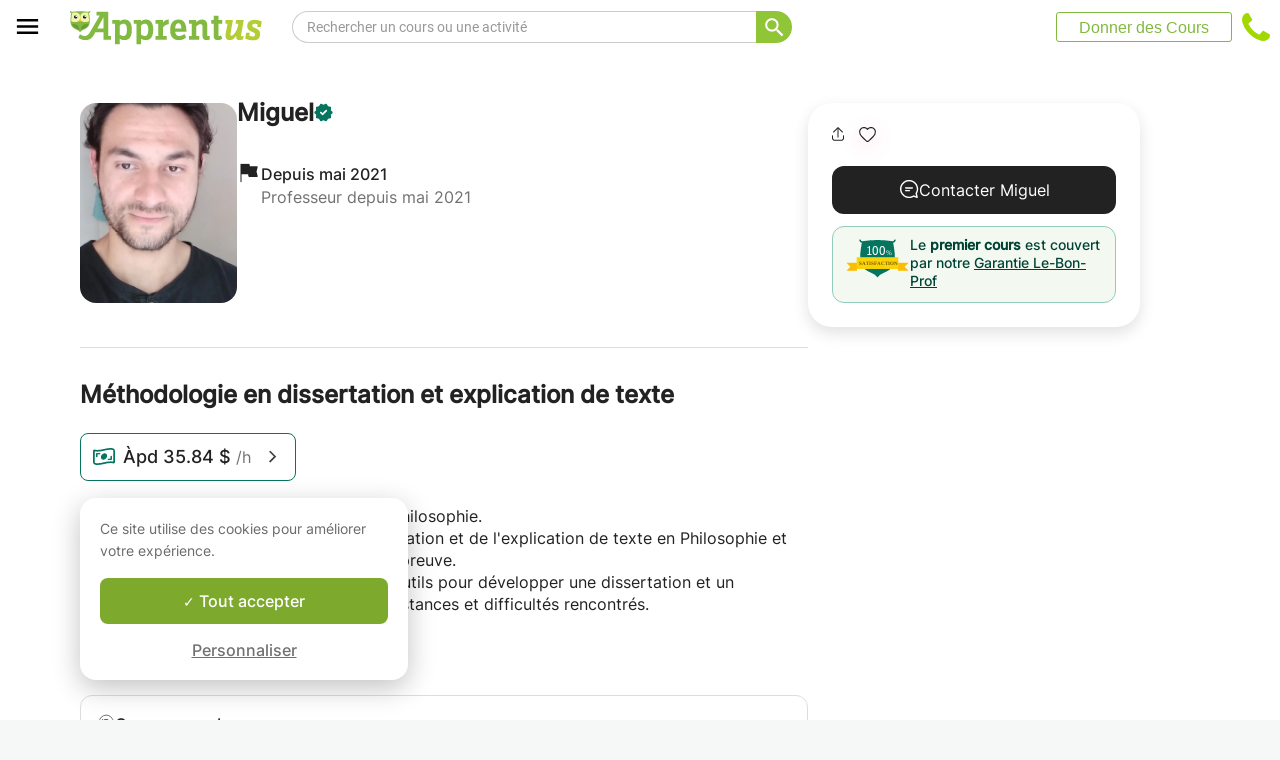

--- FILE ---
content_type: text/css
request_url: https://www.apprentus.com/assets/bundles/course-dc3cb8c28cd5e996c6c0.css
body_size: 19697
content:
body,html{height:unset}html{scroll-behavior:smooth}.course-show-scene{font-family:Inter,cairo,serif!important;padding-top:8px;background-color:#fff}@media (min-width:600px){.course-show-scene{padding-top:48px}}.course-show-scene .sections-container .left-right-section{display:-webkit-box;display:-webkit-flex;display:-ms-flexbox;display:flex;margin:0 24px}.course-show-scene .sections-container .left-right-section .left-section{width:100%}.course-show-scene .sections-container .left-right-section .main-floater{display:none}.course-show-scene .sections-container .left-right-section .right-section{display:none;height:100%;box-sizing:border-box}@media (min-width:600px) and (max-width:1007px){.course-show-scene .sections-container .left-right-section{margin:0 40px}}@media (min-width:950px){.course-show-scene .sections-container .left-right-section{border-bottom:1px solid #ddd;margin:0 40px 32px;padding-bottom:32px;grid-gap:30px;gap:30px}.course-show-scene .sections-container .left-right-section .main-floater{display:block}.course-show-scene .sections-container .left-right-section .left-section{width:calc(100% - 312px - 30px)}.course-show-scene .sections-container .left-right-section .right-section{display:-webkit-box;display:-webkit-flex;display:-ms-flexbox;display:flex;width:312px}}@media (min-width:1008px) and (max-width:1439px){.course-show-scene .sections-container .left-right-section{border-bottom:1px solid #ddd;grid-gap:72px;gap:72px;margin:0 80px 32px;padding-bottom:32px}.course-show-scene .sections-container .left-right-section .left-section{width:calc(100% - 312px - 72px)}.course-show-scene .sections-container .left-right-section .right-section{width:312px}}@media (min-width:1008px) and (max-width:1145px){.course-show-scene .sections-container .left-right-section{border-bottom:1px solid #ddd;grid-gap:60px;gap:60px;margin:0 60px 32px;padding-bottom:32px}.course-show-scene .sections-container .left-right-section .left-section{width:calc(100% - 297px - 60px)}.course-show-scene .sections-container .left-right-section .right-section{width:297px}}@media (min-width:1128px) and (max-width:1439px){.course-show-scene .sections-container .left-right-section{margin:0 80px 32px;grid-gap:60px;gap:60px}.course-show-scene .sections-container .left-right-section .left-section{width:calc(100% - 332px - 60px)}.course-show-scene .sections-container .left-right-section .right-section{width:332px}}@media (min-width:1440px){.course-show-scene .sections-container .left-right-section{border-bottom:none;-webkit-box-pack:center;-webkit-justify-content:center;-ms-flex-pack:center;justify-content:center;margin:0 auto;padding-bottom:32px;grid-gap:94px;gap:94px}.course-show-scene .sections-container .left-right-section .left-section{width:calc(100% - 372px - 94px);max-width:639px}.course-show-scene .sections-container .left-right-section .right-section{width:372px}}@media (min-width:1440px){.course-show-scene .sections-container .main-separator{height:1px;background:#ddd;width:1105px;margin:0 auto 32px}}@media (max-width:949px){.course-show-scene .wide-section{display:none}}@media (min-width:950px) and (max-width:1007px){.course-show-scene .wide-section{margin:0 40px}}@media (min-width:1008px) and (max-width:1439px){.course-show-scene .wide-section{margin:0 80px}}@media (min-width:1440px){.course-show-scene .wide-section{width:1105px;margin:0 auto}}.course-show-scene .shared-modal-container .generic-overlay{background-color:rgba(34,34,34,.4)}.course-show-scene .shared-modal-container .modal-popup{z-index:9999;position:fixed;top:0;left:0;background-color:#fff;border:1px solid #ddd;border-radius:16px 16px 0 0;box-shadow:0 8px 28px rgba(0,0,0,.2);overflow:auto}.course-show-scene .shared-modal-container .modal-popup::-webkit-scrollbar{width:4px}@media (min-width:600px){.course-show-scene .shared-modal-container .modal-popup::-webkit-scrollbar{display:none}}.course-show-scene .shared-modal-container .modal-popup::-webkit-scrollbar-track{background-color:transparent;border-radius:8px;margin-top:8px;margin-bottom:5px}.course-show-scene .shared-modal-container .modal-popup::-webkit-scrollbar-thumb{background-color:transparent;border-radius:2px;width:4px;height:1px}@media (min-width:600px){.course-show-scene .shared-modal-container .modal-popup{left:50%;top:50%;-webkit-transform:translate(-50%,-50%);-ms-transform:translate(-50%,-50%);transform:translate(-50%,-50%);border-bottom-left-radius:16px;border-bottom-right-radius:16px}}.course-show-scene .shared-modal-container .modal-popup .close-button-container{display:-webkit-box;display:-webkit-flex;display:-ms-flexbox;display:flex;-webkit-box-align:center;-webkit-align-items:center;-ms-flex-align:center;align-items:center;-webkit-box-pack:end;-webkit-justify-content:flex-end;-ms-flex-pack:end;justify-content:flex-end}.course-show-scene .shared-modal-container .modal-popup .close-button-container .exit-search-logo{width:24px;height:24px;margin:16px 16px 0 0}.course-show-scene .popup-wrapper .contact-teacher-overlay{background-color:rgba(34,34,34,.6)}.course-show-scene .popup-wrapper .contact-teacher-overlay .contact-teacher-modal{border-radius:12px;border:1px solid #eee;box-sizing:border-box;padding:0;overflow:hidden}.course-show-scene .popup-wrapper .contact-teacher-content{border-bottom-left-radius:12px;border-bottom-right-radius:12px;border:0;height:709px!important;width:640px!important;overflow:hidden}.has-rtl *{font-family:cairo,Inter,serif!important}.has-rtl .course-show-scene .shared-modal-container .modal-popup .close-button-container .exit-search-logo{margin:16px 0 0 16px}.has-rtl .course-show-scene .location-container .locations-list .location-section .locations{margin-left:unset;margin-right:20px}.has-rtl .course-show-scene .price-container .arrow-icon-container{margin-top:-2px}.has-rtl .course-show-scene .contact-widget .reviews-stars{margin-right:unset;margin-left:8px}.has-rtl .course-show-scene .contact-widget .name-badge-reviews-share-favourite-container .share-favourite-container .share-button{margin-right:unset;margin-left:15px}.profile-header-container{border-bottom:1px solid #ddd;margin-bottom:32px}.profile-header-container.with-video{border-bottom:none;margin-bottom:36px}.profile-header-container[\:has\(\%20.translate-container\)]{border-bottom:1px solid #ddd}.profile-header-container:has(~.translate-container){border-bottom:1px solid #ddd}@media (min-width:600px) and (max-width:949px){.profile-header-container{border-bottom:1px solid #ddd;padding-bottom:44px}.profile-header-container.with-video{padding-bottom:0;margin-bottom:28px;border-bottom:none}}@media (min-width:950px){.profile-header-container{padding-bottom:44px;border-bottom:1px solid #ddd}.profile-header-container.with-video{margin-bottom:32px}}.profile-header-container .favorite-button-container{position:absolute;top:16px;right:16px}@media (min-width:600px){.profile-header-container .favorite-button-container{display:none}}.profile-header-container .favorite-button-container .favorite-button{display:-webkit-box;display:-webkit-flex;display:-ms-flexbox;display:flex;-webkit-box-align:center;-webkit-align-items:center;-ms-flex-align:center;align-items:center;-webkit-box-pack:center;-webkit-justify-content:center;-ms-flex-pack:center;justify-content:center;background:hsla(0,0%,98%,.8);height:40px;width:40px;border-radius:50%;cursor:pointer}.profile-header-container .favorite-button-container .favorite-button.toggling{cursor:wait}.profile-header-container .share-button-container{position:absolute;top:68px;right:16px}@media (min-width:600px){.profile-header-container .share-button-container{display:none}}.profile-header-container .photo-counter{position:absolute;bottom:16px;right:16px;border-radius:4px;background-color:rgba(0,0,0,.50196);display:-webkit-box;display:-webkit-flex;display:-ms-flexbox;display:flex;padding:2px 10px 2px 11px}.profile-header-container .photo-counter span{color:#fff;font:normal normal 500 14px/18px Inter,Cairo}.profile-header-container .profile-widget-mobile{margin-bottom:0;position:relative;border:none;min-height:100px}.profile-header-container .profile-widget-mobile .image-name-reviews-reputation-container{margin-bottom:28px}@media (min-width:600px) and (max-width:1007px){.profile-header-container .profile-widget-mobile .image-name-reviews-reputation-container{margin-bottom:0;display:-webkit-box;display:-webkit-flex;display:-ms-flexbox;display:flex;grid-gap:36px;gap:36px}}@media (min-width:600px) and (max-width:950px){.profile-header-container .profile-widget-mobile .image-name-reviews-reputation-container{margin-bottom:0}.profile-header-container .profile-widget-mobile .image-name-reviews-reputation-container.with-video{margin-bottom:22px}}@media (min-width:1008px){.profile-header-container .profile-widget-mobile .image-name-reviews-reputation-container{margin-bottom:0;display:-webkit-box;display:-webkit-flex;display:-ms-flexbox;display:flex;grid-gap:48px;gap:48px}}.profile-header-container .profile-widget-mobile .image-name-reviews-reputation-container .profile-image-container{aspect-ratio:1;position:relative;cursor:pointer;margin-bottom:20px;-webkit-tap-highlight-color:transparent}@media (min-width:600px){.profile-header-container .profile-widget-mobile .image-name-reviews-reputation-container .profile-image-container{margin-bottom:0}}.profile-header-container .profile-widget-mobile .image-name-reviews-reputation-container .profile-image-container .custom{border-radius:16px}@media (min-width:600px) and (max-width:949px){.profile-header-container .profile-widget-mobile .image-name-reviews-reputation-container .profile-image-container{width:212px;height:212px;margin-bottom:0}}@media (min-width:950px) and (max-width:1127px){.profile-header-container .profile-widget-mobile .image-name-reviews-reputation-container .profile-image-container{width:180px;height:180px}}@media (min-width:1008px) and (max-width:1439px){.profile-header-container .profile-widget-mobile .image-name-reviews-reputation-container .profile-image-container{width:200px;height:200px}}@media (min-width:1440px){.profile-header-container .profile-widget-mobile .image-name-reviews-reputation-container .profile-image-container{width:212px;height:212px}}.profile-header-container .profile-widget-mobile .image-name-reviews-reputation-container .name-reviews-reputation-section{width:100%}@media (min-width:600px){.profile-header-container .profile-widget-mobile .image-name-reviews-reputation-container .name-reviews-reputation-section{min-width:0}}.profile-header-container .profile-widget-mobile .image-name-reviews-reputation-container .name-reviews-reputation-section .name-reviews-section{display:-webkit-box;display:-webkit-flex;display:-ms-flexbox;display:flex;-webkit-box-pack:justify;-webkit-justify-content:space-between;-ms-flex-pack:justify;justify-content:space-between;margin-bottom:40px}@media (min-width:600px){.profile-header-container .profile-widget-mobile .image-name-reviews-reputation-container .name-reviews-reputation-section .name-reviews-section{margin-top:0}}.profile-header-container .profile-widget-mobile .image-name-reviews-reputation-container .name-reviews-reputation-section .name-reviews-section .name-verified-badge-status-container{display:-webkit-box;display:-webkit-flex;display:-ms-flexbox;display:flex;-webkit-box-orient:vertical;-webkit-box-direction:normal;-webkit-flex-direction:column;-ms-flex-direction:column;flex-direction:column;grid-gap:8px;gap:8px}.profile-header-container .profile-widget-mobile .image-name-reviews-reputation-container .name-reviews-reputation-section .name-reviews-section .name-verified-badge-status-container .name-verified-badge-container{display:-webkit-box;display:-webkit-flex;display:-ms-flexbox;display:flex;-webkit-box-align:center;-webkit-align-items:center;-ms-flex-align:center;align-items:center;-webkit-box-pack:start;-webkit-justify-content:flex-start;-ms-flex-pack:start;justify-content:flex-start;grid-gap:8px;gap:8px}.profile-header-container .profile-widget-mobile .image-name-reviews-reputation-container .name-reviews-reputation-section .name-reviews-section .name-verified-badge-status-container .name-verified-badge-container .name{font:normal normal 600 24px/18px Inter,Cairo;color:#222}@media (min-width:950px){.profile-header-container .profile-widget-mobile .image-name-reviews-reputation-container .name-reviews-reputation-section .name-reviews-section .name-verified-badge-status-container .name-verified-badge-container .name.contain-arabic{line-height:1.5}}.profile-header-container .profile-widget-mobile .image-name-reviews-reputation-container .name-reviews-reputation-section .name-reviews-section .name-verified-badge-status-container .name-verified-badge-container .verified-badge-container,.profile-header-container .profile-widget-mobile .image-name-reviews-reputation-container .name-reviews-reputation-section .name-reviews-section .name-verified-badge-status-container .status-container{display:-webkit-box;display:-webkit-flex;display:-ms-flexbox;display:flex;-webkit-box-align:center;-webkit-align-items:center;-ms-flex-align:center;align-items:center;-webkit-box-pack:center;-webkit-justify-content:center;-ms-flex-pack:center;justify-content:center}.profile-header-container .profile-widget-mobile .image-name-reviews-reputation-container .name-reviews-reputation-section .name-reviews-section .name-verified-badge-status-container .status-container{-webkit-align-self:flex-start;align-self:flex-start;grid-gap:6px;gap:6px;background-color:rgba(142,240,163,.21);border-radius:8px;height:32px;padding:0 15px}.profile-header-container .profile-widget-mobile .image-name-reviews-reputation-container .name-reviews-reputation-section .name-reviews-section .name-verified-badge-status-container .status-container .dot-icon-container{display:-webkit-box;display:-webkit-flex;display:-ms-flexbox;display:flex;-webkit-box-align:center;-webkit-align-items:center;-ms-flex-align:center;align-items:center;-webkit-box-pack:center;-webkit-justify-content:center;-ms-flex-pack:center;justify-content:center;opacity:.53}.profile-header-container .profile-widget-mobile .image-name-reviews-reputation-container .name-reviews-reputation-section .name-reviews-section .name-verified-badge-status-container .status-container .status-text{font:normal normal normal 14px/24px Inter,Cairo;color:#014421}.profile-header-container .profile-widget-mobile .image-name-reviews-reputation-container .name-reviews-reputation-section .reputation-section{display:-webkit-box;display:-webkit-flex;display:-ms-flexbox;display:flex;-webkit-box-orient:vertical;-webkit-box-direction:normal;-webkit-flex-direction:column;-ms-flex-direction:column;flex-direction:column;grid-gap:16px;gap:16px}.profile-header-container .profile-widget-mobile .image-name-reviews-reputation-container .name-reviews-reputation-section .reputation-section .member-since,.profile-header-container .profile-widget-mobile .image-name-reviews-reputation-container .name-reviews-reputation-section .reputation-section .repeat-students,.profile-header-container .profile-widget-mobile .image-name-reviews-reputation-container .name-reviews-reputation-section .reputation-section .super-instructor{display:-webkit-box;display:-webkit-flex;display:-ms-flexbox;display:flex;grid-gap:12px;gap:12px}.profile-header-container .profile-widget-mobile .image-name-reviews-reputation-container .name-reviews-reputation-section .reputation-section .member-since .title-description,.profile-header-container .profile-widget-mobile .image-name-reviews-reputation-container .name-reviews-reputation-section .reputation-section .repeat-students .title-description,.profile-header-container .profile-widget-mobile .image-name-reviews-reputation-container .name-reviews-reputation-section .reputation-section .super-instructor .title-description{display:-webkit-box;display:-webkit-flex;display:-ms-flexbox;display:flex;-webkit-box-orient:vertical;-webkit-box-direction:normal;-webkit-flex-direction:column;-ms-flex-direction:column;flex-direction:column;grid-gap:6px;gap:6px}.profile-header-container .profile-widget-mobile .image-name-reviews-reputation-container .name-reviews-reputation-section .reputation-section .member-since .title-description .title,.profile-header-container .profile-widget-mobile .image-name-reviews-reputation-container .name-reviews-reputation-section .reputation-section .repeat-students .title-description .title,.profile-header-container .profile-widget-mobile .image-name-reviews-reputation-container .name-reviews-reputation-section .reputation-section .super-instructor .title-description .title{font:normal normal 500 16px/24px Inter,Cairo;color:#222}.profile-header-container .profile-widget-mobile .image-name-reviews-reputation-container .name-reviews-reputation-section .reputation-section .member-since .title-description .description,.profile-header-container .profile-widget-mobile .image-name-reviews-reputation-container .name-reviews-reputation-section .reputation-section .repeat-students .title-description .description,.profile-header-container .profile-widget-mobile .image-name-reviews-reputation-container .name-reviews-reputation-section .reputation-section .super-instructor .title-description .description{font:normal normal normal 16px/22px Inter,Cairo;color:#717171}@media (min-width:950px) and (max-width:1127px){.profile-header-container .profile-widget-mobile .image-name-reviews-reputation-container .name-reviews-reputation-section .reputation-section .member-since .title-description .description,.profile-header-container .profile-widget-mobile .image-name-reviews-reputation-container .name-reviews-reputation-section .reputation-section .repeat-students .title-description .description,.profile-header-container .profile-widget-mobile .image-name-reviews-reputation-container .name-reviews-reputation-section .reputation-section .super-instructor .title-description .description{width:251px}}.profile-header-container .profile-widget-mobile .good-fit-container{margin-bottom:32px}.profile-header-container .profile-widget-mobile .good-fit-container[\:has\(\%20.video-player-container\)]{margin-bottom:24px}.profile-header-container .profile-widget-mobile .good-fit-container:has(~.video-player-container){margin-bottom:24px}@media (min-width:950px){.has-rtl .profile-header-container .profile-widget-mobile .image-name-reviews-reputation-container .name-reviews-reputation-section .name-reviews-section .name-verified-badge-status-container .name-verified-badge-container .name{line-height:1.5}}.share-button{display:-webkit-box;display:-webkit-flex;display:-ms-flexbox;display:flex;-webkit-box-align:center;-webkit-align-items:center;-ms-flex-align:center;align-items:center;-webkit-box-pack:center;-webkit-justify-content:center;-ms-flex-pack:center;justify-content:center;background:hsla(0,0%,98%,.8);border-radius:50%;height:40px;width:40px;cursor:pointer}.contact-widget .share-button{background:transparent;border-radius:unset}.good-fit-container{grid-gap:12px;gap:12px;background-color:#f3f9f1!important;border:1px solid #94cbbc;border-radius:12px;padding:19px 16px;box-sizing:border-box}.good-fit-container,.good-fit-container .good-fit-logo-container{display:-webkit-box;display:-webkit-flex;display:-ms-flexbox;display:flex;-webkit-box-align:center;-webkit-align-items:center;-ms-flex-align:center;align-items:center;-webkit-box-pack:center;-webkit-justify-content:center;-ms-flex-pack:center;justify-content:center}.good-fit-container .good-fit-text{-webkit-box-flex:1;-webkit-flex:1;-ms-flex:1;flex:1;font:normal normal 500 14px/18px Inter,Cairo;color:#004336;margin-top:-3px}.good-fit-container .good-fit-text .bold{font-weight:600}.good-fit-container .good-fit-text .bold sup{font-size:.65em;font-weight:800;vertical-align:super}.good-fit-container .good-fit-text .underline{text-decoration:underline;text-underline-offset:3px}.i18n-dev-string{background:-webkit-repeating-linear-gradient(45deg,transparent,transparent 2px,rgba(0,0,0,.1) 0,rgba(0,0,0,.1) 4px);background:repeating-linear-gradient(45deg,transparent,transparent 2px,rgba(0,0,0,.1) 0,rgba(0,0,0,.1) 4px)}.i18n-dev-string.missing{background:-webkit-repeating-linear-gradient(135deg,transparent,transparent 2px,rgba(255,0,0,.3) 0,rgba(255,0,0,.3) 4px);background:repeating-linear-gradient(-45deg,transparent,transparent 2px,rgba(255,0,0,.3) 0,rgba(255,0,0,.3) 4px)}.i18n-tooltip{font-size:14px}.i18n-toggle{display:-webkit-box;display:-webkit-flex;display:-ms-flexbox;display:flex;position:fixed;left:10px;bottom:15px;z-index:99999;opacity:.2}.i18n-toggle .i18n-toggle-label{display:none}.i18n-toggle:hover{opacity:1}.i18n-toggle:hover .i18n-toggle-label{display:inline;cursor:pointer;text-decoration:underline;text-shadow:0 0 5px #fff}.i18n-modal{line-height:20px}table.i18n-table{max-height:90%;overflow:scroll}table.i18n-table td{padding:5px}table.i18n-table tr.selected td{font-weight:700}table.i18n-table tr:nth-child(2n){background:#f0f0f0}table.i18n-table tr:nth-child(odd){background:#fff}table.i18n-table tr.missing,table.i18n-table tr.missing a{color:red}.upper-section{margin-bottom:10px}.upper-section .text-red{color:red}.bottom-note{margin-top:10px}.reviews-container{-webkit-box-orient:vertical;-webkit-box-direction:normal;-webkit-flex-direction:column;-ms-flex-direction:column;flex-direction:column}.reviews-container,.reviews-container .reviews-stars{display:-webkit-box;display:-webkit-flex;display:-ms-flexbox;display:flex}.reviews-container .reviews-stars{-webkit-box-align:center;-webkit-align-items:center;-ms-flex-align:center;align-items:center;-webkit-box-pack:end;-webkit-justify-content:flex-end;-ms-flex-pack:end;justify-content:flex-end;grid-gap:3px;gap:3px}.reviews-container .reviews-stars .average-reviews{font:normal normal 600 24px/18px Inter,Cairo;color:#222}.reviews-container .reviews-number-container .reviews-number{font:normal normal normal 14px/24px Inter,Cairo;text-decoration:underline;color:#222}.has-rtl .reviews-container .reviews-number-container .reviews-number{text-underline-offset:4px}.video-player-container{position:relative}@media (min-width:950px){.video-player-container{display:none}}.video-player-container .video-player{position:relative;width:100%;aspect-ratio:16/9;border-radius:12px;overflow:hidden}.video-player-container .video-player .thumbnail{width:100%;height:100%;-o-object-fit:cover;object-fit:cover;-webkit-transform:scale(1.02);-ms-transform:scale(1.02);transform:scale(1.02)}.video-player-container .video-player .overlay{position:absolute;top:0;left:0;width:100%;height:100%;display:-webkit-box;display:-webkit-flex;display:-ms-flexbox;display:flex;-webkit-box-orient:vertical;-webkit-box-direction:normal;-webkit-flex-direction:column;-ms-flex-direction:column;flex-direction:column;-webkit-box-pack:center;-webkit-justify-content:center;-ms-flex-pack:center;justify-content:center;-webkit-box-align:center;-webkit-align-items:center;-ms-flex-align:center;align-items:center;cursor:pointer;-webkit-transition:background .3s ease;transition:background .3s ease}.video-player-container .video-player .overlay .title{position:absolute;bottom:16px;left:16px;font:normal normal 500 16px/24px Inter,Cairo;color:#fff;text-align:center;z-index:1}.video-player-container .gradient-overlay{position:absolute;top:0;left:0;right:0;bottom:0;background:transparent -webkit-linear-gradient(top,transparent 75%,#000) 0 0 no-repeat padding-box;background:transparent -webkit-gradient(linear,left top,left bottom,color-stop(75%,transparent),to(#000)) 0 0 no-repeat padding-box;background:transparent linear-gradient(180deg,transparent 75%,#000) 0 0 no-repeat padding-box;pointer-events:none;border-radius:12px}.video-player-container .iframe{width:100%;height:100%;border:none;background:#000}.video-player-container .iframe video{height:160px!important;top:0!important}.has-rtl .video-player-container .video-player .overlay .title{left:unset;right:15px}.favorite-icon{-webkit-filter:drop-shadow(0 6px 9px rgba(255,10,100,.4));filter:drop-shadow(0 6px 9px rgba(255,10,100,.4))}.favorite-icon.toggling{-webkit-animation:bounce 1.1s cubic-bezier(.33,1,.68,1);animation:bounce 1.1s cubic-bezier(.33,1,.68,1)}:root{--swiper-navigation-size:44px}.swiper-button-next,.swiper-button-prev{position:absolute;top:50%;width:calc(44px/ 44 * 27);width:calc(var(--swiper-navigation-size)/ 44 * 27);height:44px;height:var(--swiper-navigation-size);margin-top:calc(0px - (44px/ 2));margin-top:calc(0px - (var(--swiper-navigation-size)/ 2));z-index:10;cursor:pointer;display:-webkit-box;display:flex;-webkit-box-align:center;align-items:center;-webkit-box-pack:center;justify-content:center;color:var(--swiper-theme-color);color:var(--swiper-navigation-color,var(--swiper-theme-color))}.swiper-button-next.swiper-button-disabled,.swiper-button-prev.swiper-button-disabled{opacity:.35;cursor:auto;pointer-events:none}.swiper-button-next:after,.swiper-button-prev:after{font-family:swiper-icons;font-size:44px;font-size:var(--swiper-navigation-size);text-transform:none!important;letter-spacing:0;text-transform:none;-webkit-font-feature-settings:normal,;font-feature-settings:normal,;font-variant:normal;line-height:1}.swiper-button-prev,.swiper-container-rtl .swiper-button-next{left:10px;right:auto}.swiper-button-prev:after,.swiper-container-rtl .swiper-button-next:after{content:"prev"}.swiper-button-next,.swiper-container-rtl .swiper-button-prev{right:10px;left:auto}.swiper-button-next:after,.swiper-container-rtl .swiper-button-prev:after{content:"next"}.swiper-button-next.swiper-button-white,.swiper-button-prev.swiper-button-white{--swiper-navigation-color:#fff}.swiper-button-next.swiper-button-black,.swiper-button-prev.swiper-button-black{--swiper-navigation-color:#000}.swiper-button-lock{display:none}.swiper-pagination{position:absolute;text-align:center;-webkit-transition:opacity .3s;transition:opacity .3s;-webkit-transform:translateZ(0);transform:translateZ(0);z-index:10}.swiper-pagination.swiper-pagination-hidden{opacity:0}.swiper-container-horizontal>.swiper-pagination-bullets,.swiper-pagination-custom,.swiper-pagination-fraction{bottom:10px;left:0;width:100%}.swiper-pagination-bullets-dynamic{overflow:hidden;font-size:0}.swiper-pagination-bullets-dynamic .swiper-pagination-bullet{-webkit-transform:scale(.33);transform:scale(.33);position:relative}.swiper-pagination-bullets-dynamic .swiper-pagination-bullet-active,.swiper-pagination-bullets-dynamic .swiper-pagination-bullet-active-main{-webkit-transform:scale(1);transform:scale(1)}.swiper-pagination-bullets-dynamic .swiper-pagination-bullet-active-prev{-webkit-transform:scale(.66);transform:scale(.66)}.swiper-pagination-bullets-dynamic .swiper-pagination-bullet-active-prev-prev{-webkit-transform:scale(.33);transform:scale(.33)}.swiper-pagination-bullets-dynamic .swiper-pagination-bullet-active-next{-webkit-transform:scale(.66);transform:scale(.66)}.swiper-pagination-bullets-dynamic .swiper-pagination-bullet-active-next-next{-webkit-transform:scale(.33);transform:scale(.33)}.swiper-pagination-bullet{width:8px;height:8px;display:inline-block;border-radius:50%;background:#000;opacity:.2}button.swiper-pagination-bullet{border:none;margin:0;padding:0;box-shadow:none;-webkit-appearance:none;-moz-appearance:none;appearance:none}.swiper-pagination-clickable .swiper-pagination-bullet{cursor:pointer}.swiper-pagination-bullet:only-child{display:none!important}.swiper-pagination-bullet-active{opacity:1;background:var(--swiper-theme-color);background:var(--swiper-pagination-color,var(--swiper-theme-color))}.swiper-container-vertical>.swiper-pagination-bullets{right:10px;top:50%;-webkit-transform:translate3d(0,-50%,0);transform:translate3d(0,-50%,0)}.swiper-container-vertical>.swiper-pagination-bullets .swiper-pagination-bullet{margin:6px 0;display:block}.swiper-container-vertical>.swiper-pagination-bullets.swiper-pagination-bullets-dynamic{top:50%;-webkit-transform:translateY(-50%);transform:translateY(-50%);width:8px}.swiper-container-vertical>.swiper-pagination-bullets.swiper-pagination-bullets-dynamic .swiper-pagination-bullet{display:inline-block;-webkit-transition:transform .2s,top .2s;transition:transform .2s,top .2s}.swiper-container-horizontal>.swiper-pagination-bullets .swiper-pagination-bullet{margin:0 4px}.swiper-container-horizontal>.swiper-pagination-bullets.swiper-pagination-bullets-dynamic{left:50%;-webkit-transform:translateX(-50%);transform:translateX(-50%);white-space:nowrap}.swiper-container-horizontal>.swiper-pagination-bullets.swiper-pagination-bullets-dynamic .swiper-pagination-bullet{-webkit-transition:transform .2s,left .2s;transition:transform .2s,left .2s}.swiper-container-horizontal.swiper-container-rtl>.swiper-pagination-bullets-dynamic .swiper-pagination-bullet{-webkit-transition:transform .2s,right .2s;transition:transform .2s,right .2s}.swiper-pagination-progressbar{background:rgba(0,0,0,.25);position:absolute}.swiper-pagination-progressbar .swiper-pagination-progressbar-fill{background:var(--swiper-theme-color);background:var(--swiper-pagination-color,var(--swiper-theme-color));position:absolute;left:0;top:0;width:100%;height:100%;-webkit-transform:scale(0);transform:scale(0);-webkit-transform-origin:left top;transform-origin:left top}.swiper-container-rtl .swiper-pagination-progressbar .swiper-pagination-progressbar-fill{-webkit-transform-origin:right top;transform-origin:right top}.swiper-container-horizontal>.swiper-pagination-progressbar,.swiper-container-vertical>.swiper-pagination-progressbar.swiper-pagination-progressbar-opposite{width:100%;height:4px;left:0;top:0}.swiper-container-horizontal>.swiper-pagination-progressbar.swiper-pagination-progressbar-opposite,.swiper-container-vertical>.swiper-pagination-progressbar{width:4px;height:100%;left:0;top:0}.swiper-pagination-white{--swiper-pagination-color:#fff}.swiper-pagination-black{--swiper-pagination-color:#000}.swiper-pagination-lock{display:none}.swiper-scrollbar{border-radius:10px;position:relative;-ms-touch-action:none;background:rgba(0,0,0,.1)}.swiper-container-horizontal>.swiper-scrollbar{position:absolute;left:1%;bottom:3px;z-index:50;height:5px;width:98%}.swiper-container-vertical>.swiper-scrollbar{position:absolute;right:3px;top:1%;z-index:50;width:5px;height:98%}.swiper-scrollbar-drag{height:100%;width:100%;position:relative;background:rgba(0,0,0,.5);border-radius:10px;left:0;top:0}.swiper-scrollbar-cursor-drag{cursor:move}.swiper-scrollbar-lock{display:none}.swiper-zoom-container{width:100%;height:100%;display:-webkit-box;display:flex;-webkit-box-pack:center;justify-content:center;-webkit-box-align:center;align-items:center;text-align:center}.swiper-zoom-container>canvas,.swiper-zoom-container>img,.swiper-zoom-container>svg{max-width:100%;max-height:100%;-o-object-fit:contain;object-fit:contain}.swiper-slide-zoomed{cursor:move}.swiper-lazy-preloader{width:42px;height:42px;position:absolute;left:50%;top:50%;margin-left:-21px;margin-top:-21px;z-index:10;-webkit-transform-origin:50%;transform-origin:50%;-webkit-animation:swiper-preloader-spin 1s linear infinite;animation:swiper-preloader-spin 1s linear infinite;box-sizing:border-box;border-left:4px solid var(--swiper-theme-color);border-bottom:4px solid var(--swiper-theme-color);border-right:4px solid var(--swiper-theme-color);border:4px solid var(--swiper-preloader-color,var(--swiper-theme-color));border-radius:50%;border-top:4px solid transparent}.swiper-lazy-preloader-white{--swiper-preloader-color:#fff}.swiper-lazy-preloader-black{--swiper-preloader-color:#000}@-webkit-keyframes swiper-preloader-spin{to{-webkit-transform:rotate(1turn);transform:rotate(1turn)}}@keyframes swiper-preloader-spin{to{-webkit-transform:rotate(1turn);transform:rotate(1turn)}}.swiper-container .swiper-notification{position:absolute;left:0;top:0;pointer-events:none;opacity:0;z-index:-1000}.swiper-container-fade.swiper-container-free-mode .swiper-slide{-webkit-transition-timing-function:ease-out;transition-timing-function:ease-out}.swiper-container-fade .swiper-slide{pointer-events:none;-webkit-transition-property:opacity;transition-property:opacity}.swiper-container-fade .swiper-slide .swiper-slide{pointer-events:none}.swiper-container-fade .swiper-slide-active,.swiper-container-fade .swiper-slide-active .swiper-slide-active{pointer-events:auto}.swiper-container-cube{overflow:visible}.swiper-container-cube .swiper-slide{pointer-events:none;-webkit-backface-visibility:hidden;backface-visibility:hidden;z-index:1;visibility:hidden;-webkit-transform-origin:0 0;transform-origin:0 0;width:100%;height:100%}.swiper-container-cube .swiper-slide .swiper-slide{pointer-events:none}.swiper-container-cube.swiper-container-rtl .swiper-slide{-webkit-transform-origin:100% 0;transform-origin:100% 0}.swiper-container-cube .swiper-slide-active,.swiper-container-cube .swiper-slide-active .swiper-slide-active{pointer-events:auto}.swiper-container-cube .swiper-slide-active,.swiper-container-cube .swiper-slide-next,.swiper-container-cube .swiper-slide-next+.swiper-slide,.swiper-container-cube .swiper-slide-prev{pointer-events:auto;visibility:visible}.swiper-container-cube .swiper-slide-shadow-bottom,.swiper-container-cube .swiper-slide-shadow-left,.swiper-container-cube .swiper-slide-shadow-right,.swiper-container-cube .swiper-slide-shadow-top{z-index:0;-webkit-backface-visibility:hidden;backface-visibility:hidden}.swiper-container-cube .swiper-cube-shadow{position:absolute;left:0;bottom:0;width:100%;height:100%;opacity:.6;z-index:0}.swiper-container-cube .swiper-cube-shadow:before{content:"";background:#000;position:absolute;left:0;top:0;bottom:0;right:0;-webkit-filter:blur(50px);filter:blur(50px)}.swiper-container-flip{overflow:visible}.swiper-container-flip .swiper-slide{pointer-events:none;-webkit-backface-visibility:hidden;backface-visibility:hidden;z-index:1}.swiper-container-flip .swiper-slide .swiper-slide{pointer-events:none}.swiper-container-flip .swiper-slide-active,.swiper-container-flip .swiper-slide-active .swiper-slide-active{pointer-events:auto}.swiper-container-flip .swiper-slide-shadow-bottom,.swiper-container-flip .swiper-slide-shadow-left,.swiper-container-flip .swiper-slide-shadow-right,.swiper-container-flip .swiper-slide-shadow-top{z-index:0;-webkit-backface-visibility:hidden;backface-visibility:hidden}@font-face{font-family:swiper-icons;src:url("data:application/font-woff;charset=utf-8;base64, [base64]//wADZ2x5ZgAAAywAAADMAAAD2MHtryVoZWFkAAABbAAAADAAAAA2E2+eoWhoZWEAAAGcAAAAHwAAACQC9gDzaG10eAAAAigAAAAZAAAArgJkABFsb2NhAAAC0AAAAFoAAABaFQAUGG1heHAAAAG8AAAAHwAAACAAcABAbmFtZQAAA/gAAAE5AAACXvFdBwlwb3N0AAAFNAAAAGIAAACE5s74hXjaY2BkYGAAYpf5Hu/j+W2+MnAzMYDAzaX6QjD6/4//Bxj5GA8AuRwMYGkAPywL13jaY2BkYGA88P8Agx4j+/8fQDYfA1AEBWgDAIB2BOoAeNpjYGRgYNBh4GdgYgABEMnIABJzYNADCQAACWgAsQB42mNgYfzCOIGBlYGB0YcxjYGBwR1Kf2WQZGhhYGBiYGVmgAFGBiQQkOaawtDAoMBQxXjg/wEGPcYDDA4wNUA2CCgwsAAAO4EL6gAAeNpj2M0gyAACqxgGNWBkZ2D4/wMA+xkDdgAAAHjaY2BgYGaAYBkGRgYQiAHyGMF8FgYHIM3DwMHABGQrMOgyWDLEM1T9/w8UBfEMgLzE////P/5//f/V/xv+r4eaAAeMbAxwIUYmIMHEgKYAYjUcsDAwsLKxc3BycfPw8jEQA/[base64]/uznmfPFBNODM2K7MTQ45YEAZqGP81AmGGcF3iPqOop0r1SPTaTbVkfUe4HXj97wYE+yNwWYxwWu4v1ugWHgo3S1XdZEVqWM7ET0cfnLGxWfkgR42o2PvWrDMBSFj/IHLaF0zKjRgdiVMwScNRAoWUoH78Y2icB/yIY09An6AH2Bdu/UB+yxopYshQiEvnvu0dURgDt8QeC8PDw7Fpji3fEA4z/PEJ6YOB5hKh4dj3EvXhxPqH/SKUY3rJ7srZ4FZnh1PMAtPhwP6fl2PMJMPDgeQ4rY8YT6Gzao0eAEA409DuggmTnFnOcSCiEiLMgxCiTI6Cq5DZUd3Qmp10vO0LaLTd2cjN4fOumlc7lUYbSQcZFkutRG7g6JKZKy0RmdLY680CDnEJ+UMkpFFe1RN7nxdVpXrC4aTtnaurOnYercZg2YVmLN/d/gczfEimrE/fs/bOuq29Zmn8tloORaXgZgGa78yO9/cnXm2BpaGvq25Dv9S4E9+5SIc9PqupJKhYFSSl47+Qcr1mYNAAAAeNptw0cKwkAAAMDZJA8Q7OUJvkLsPfZ6zFVERPy8qHh2YER+3i/BP83vIBLLySsoKimrqKqpa2hp6+jq6RsYGhmbmJqZSy0sraxtbO3sHRydnEMU4uR6yx7JJXveP7WrDycAAAAAAAH//wACeNpjYGRgYOABYhkgZgJCZgZNBkYGLQZtIJsFLMYAAAw3ALgAeNolizEKgDAQBCchRbC2sFER0YD6qVQiBCv/H9ezGI6Z5XBAw8CBK/m5iQQVauVbXLnOrMZv2oLdKFa8Pjuru2hJzGabmOSLzNMzvutpB3N42mNgZGBg4GKQYzBhYMxJLMlj4GBgAYow/P/PAJJhLM6sSoWKfWCAAwDAjgbRAAB42mNgYGBkAIIbCZo5IPrmUn0hGA0AO8EFTQAA") format("woff");font-weight:400;font-style:normal}:root{--swiper-theme-color:#007aff}.swiper-container{margin-left:auto;margin-right:auto;position:relative;overflow:hidden;list-style:none;padding:0;z-index:1}.swiper-container-vertical>.swiper-wrapper{-webkit-box-orient:vertical;-webkit-box-direction:normal;flex-direction:column}.swiper-wrapper{position:relative;width:100%;height:100%;z-index:1;display:-webkit-box;display:flex;-webkit-transition-property:-webkit-transform;transition-property:-webkit-transform;transition-property:transform;transition-property:transform,-webkit-transform;box-sizing:content-box}.swiper-container-android .swiper-slide,.swiper-wrapper{-webkit-transform:translateZ(0);transform:translateZ(0)}.swiper-container-multirow>.swiper-wrapper{flex-wrap:wrap}.swiper-container-multirow-column>.swiper-wrapper{flex-wrap:wrap;-webkit-box-orient:vertical;-webkit-box-direction:normal;flex-direction:column}.swiper-container-free-mode>.swiper-wrapper{-webkit-transition-timing-function:ease-out;transition-timing-function:ease-out;margin:0 auto}.swiper-container-pointer-events{touch-action:pan-y}.swiper-container-pointer-events.swiper-container-vertical{touch-action:pan-x}.swiper-slide{flex-shrink:0;width:100%;height:100%;position:relative;-webkit-transition-property:-webkit-transform;transition-property:-webkit-transform;transition-property:transform;transition-property:transform,-webkit-transform}.swiper-slide-invisible-blank{visibility:hidden}.swiper-container-autoheight,.swiper-container-autoheight .swiper-slide{height:auto}.swiper-container-autoheight .swiper-wrapper{-webkit-box-align:start;align-items:flex-start;-webkit-transition-property:height,-webkit-transform;transition-property:height,-webkit-transform;transition-property:transform,height;transition-property:transform,height,-webkit-transform}.swiper-container-3d{-webkit-perspective:1200px;perspective:1200px}.swiper-container-3d .swiper-cube-shadow,.swiper-container-3d .swiper-slide,.swiper-container-3d .swiper-slide-shadow-bottom,.swiper-container-3d .swiper-slide-shadow-left,.swiper-container-3d .swiper-slide-shadow-right,.swiper-container-3d .swiper-slide-shadow-top,.swiper-container-3d .swiper-wrapper{-webkit-transform-style:preserve-3d;transform-style:preserve-3d}.swiper-container-3d .swiper-slide-shadow-bottom,.swiper-container-3d .swiper-slide-shadow-left,.swiper-container-3d .swiper-slide-shadow-right,.swiper-container-3d .swiper-slide-shadow-top{position:absolute;left:0;top:0;width:100%;height:100%;pointer-events:none;z-index:10}.swiper-container-3d .swiper-slide-shadow-left{background-image:-webkit-gradient(linear,right top,left top,from(rgba(0,0,0,.5)),to(transparent));background-image:linear-gradient(270deg,rgba(0,0,0,.5),transparent)}.swiper-container-3d .swiper-slide-shadow-right{background-image:-webkit-gradient(linear,left top,right top,from(rgba(0,0,0,.5)),to(transparent));background-image:linear-gradient(90deg,rgba(0,0,0,.5),transparent)}.swiper-container-3d .swiper-slide-shadow-top{background-image:-webkit-gradient(linear,left bottom,left top,from(rgba(0,0,0,.5)),to(transparent));background-image:linear-gradient(0deg,rgba(0,0,0,.5),transparent)}.swiper-container-3d .swiper-slide-shadow-bottom{background-image:-webkit-gradient(linear,left top,left bottom,from(rgba(0,0,0,.5)),to(transparent));background-image:linear-gradient(180deg,rgba(0,0,0,.5),transparent)}.swiper-container-css-mode>.swiper-wrapper{overflow:auto;scrollbar-width:none;-ms-overflow-style:none}.swiper-container-css-mode>.swiper-wrapper::-webkit-scrollbar{display:none}.swiper-container-css-mode>.swiper-wrapper>.swiper-slide{scroll-snap-align:start start}.swiper-container-horizontal.swiper-container-css-mode>.swiper-wrapper{-ms-scroll-snap-type:x mandatory;scroll-snap-type:x mandatory}.swiper-container-vertical.swiper-container-css-mode>.swiper-wrapper{-ms-scroll-snap-type:y mandatory;scroll-snap-type:y mandatory}.lightbox-overlay{background-color:#222;-webkit-user-select:none;-moz-user-select:none;-ms-user-select:none;user-select:none;padding:0}.lightbox-overlay .lightbox-modal{height:100%;width:100%;margin:0;padding:20px 0;max-width:100%;box-sizing:border-box;background-color:#222}.lightbox-overlay .lightbox-wrapper{height:100%;-ms-touch-action:none;touch-action:none}.lightbox-overlay .lightbox-wrapper .close-button-wrapper{position:absolute;z-index:10;right:0;background-color:#222;padding:0 20px 0 16px}.lightbox-overlay .lightbox-wrapper .close-button-wrapper .close-button{display:-webkit-box;display:-webkit-flex;display:-ms-flexbox;display:flex;grid-gap:6px;gap:6px;box-sizing:border-box;-webkit-box-align:end;-webkit-align-items:flex-end;-ms-flex-align:end;align-items:flex-end;cursor:pointer}.lightbox-overlay .lightbox-wrapper .close-button-wrapper .close-button .close-text{font:normal normal normal 14px/17px Inter;color:#fff;display:none;margin-bottom:3px}.lightbox-overlay .lightbox-wrapper .navigation-wrapper{width:48px;display:none;position:absolute;top:50%;-webkit-transform:translateY(-50%);-ms-transform:translateY(-50%);transform:translateY(-50%);z-index:9;cursor:pointer}.lightbox-overlay .lightbox-wrapper .navigation-wrapper.left-arrow{left:32px}.lightbox-overlay .lightbox-wrapper .navigation-wrapper.right-arrow{right:32px}.lightbox-overlay .lightbox-wrapper .navigation-wrapper .navigation{cursor:pointer;-webkit-user-select:none;-moz-user-select:none;-ms-user-select:none;user-select:none}.lightbox-overlay .lightbox-wrapper .navigation-wrapper .navigation.next.hidden,.lightbox-overlay .lightbox-wrapper .navigation-wrapper .navigation.previous.hidden{display:none}.lightbox-overlay .lightbox-wrapper .lightbox-content{height:100%;display:-webkit-box;display:-webkit-flex;display:-ms-flexbox;display:flex;-webkit-box-orient:vertical;-webkit-box-direction:normal;-webkit-flex-direction:column;-ms-flex-direction:column;flex-direction:column;position:relative;width:100%;margin:auto}.lightbox-overlay .lightbox-wrapper .lightbox-content .main-swiper{-webkit-box-flex:1;-webkit-flex:1;-ms-flex:1;flex:1;width:100%;margin-bottom:12px}.lightbox-overlay .lightbox-wrapper .lightbox-content .main-swiper .main-swiper-image{height:100%;display:-webkit-box;display:-webkit-flex;display:-ms-flexbox;display:flex;-webkit-box-orient:vertical;-webkit-box-direction:normal;-webkit-flex-direction:column;-ms-flex-direction:column;flex-direction:column}.lightbox-overlay .lightbox-wrapper .lightbox-content .main-swiper .main-swiper-image .image-caption-wrapper{padding-left:20px;max-width:calc(100% - 64px);box-sizing:border-box}.lightbox-overlay .lightbox-wrapper .lightbox-content .main-swiper .main-swiper-image .image-caption-wrapper .image-caption{font:normal normal normal 14px/17px Inter!important;color:#fff}.lightbox-overlay .lightbox-wrapper .lightbox-content .main-swiper .main-swiper-image .swiper-image-wrapper{margin-top:10px;width:100%;height:100%;display:-webkit-box;display:-webkit-flex;display:-ms-flexbox;display:flex;-webkit-box-align:center;-webkit-align-items:center;-ms-flex-align:center;align-items:center;-webkit-box-pack:center;-webkit-justify-content:center;-ms-flex-pack:center;justify-content:center;overflow:hidden}.lightbox-overlay .lightbox-wrapper .lightbox-content .main-swiper .main-swiper-image .swiper-image-wrapper .main-image{max-width:100%;max-height:100%;width:auto;height:auto;-o-object-fit:contain;object-fit:contain;-o-object-position:center;object-position:center}.lightbox-overlay .lightbox-wrapper .lightbox-content .swiper-footer .carousel-status{font:normal normal 500 16px/20px Inter!important;color:#fff;text-align:center;margin-bottom:22px}.lightbox-overlay .lightbox-wrapper .lightbox-content .swiper-footer .thumbs-swiper{max-width:319px;width:-webkit-fit-content;width:-moz-fit-content;width:fit-content}.lightbox-overlay .lightbox-wrapper .lightbox-content .swiper-footer .thumbs-swiper .swiper-slide{width:54px!important;height:54px!important;cursor:pointer;border:3px solid transparent}.lightbox-overlay .lightbox-wrapper .lightbox-content .swiper-footer .thumbs-swiper .swiper-slide:last-child{margin-right:0!important}.lightbox-overlay .lightbox-wrapper .lightbox-content .swiper-footer .thumbs-swiper .swiper-slide .thumb-image{width:100%;height:100%;overflow:hidden;display:-webkit-box;display:-webkit-flex;display:-ms-flexbox;display:flex;-webkit-box-align:center;-webkit-align-items:center;-ms-flex-align:center;align-items:center;-webkit-box-pack:center;-webkit-justify-content:center;-ms-flex-pack:center;justify-content:center}.lightbox-overlay .lightbox-wrapper .lightbox-content .swiper-footer .thumbs-swiper .swiper-slide .thumb-image .thumbnail-image{width:100%;height:100%;-o-object-fit:cover;object-fit:cover;-o-object-position:center;object-position:center}.lightbox-overlay .lightbox-wrapper .lightbox-content .swiper-footer .thumbs-swiper .swiper-slide.swiper-slide-thumb-active{border:3px solid #fff}@media (min-width:481px){.lightbox-overlay .lightbox-modal{padding:36px 32px}.lightbox-overlay .lightbox-wrapper .close-button-wrapper{padding:0 56px 0 16px}.lightbox-overlay .lightbox-wrapper .close-button-wrapper .close-button .close-text{display:block}.lightbox-overlay .lightbox-wrapper .navigation-wrapper{display:-webkit-box;display:-webkit-flex;display:-ms-flexbox;display:flex;-webkit-box-align:center;-webkit-align-items:center;-ms-flex-align:center;align-items:center;-webkit-box-pack:center;-webkit-justify-content:center;-ms-flex-pack:center;justify-content:center}.lightbox-overlay .lightbox-wrapper .lightbox-content .main-swiper .main-swiper-image .image-caption-wrapper{max-width:424px;padding-left:24px;width:calc(100% - 100px)}.lightbox-overlay .lightbox-wrapper .lightbox-content .main-swiper .main-swiper-image .swiper-image-wrapper{max-width:calc(100% - 128px);margin:10px auto 0}}@media (min-width:1008px){.lightbox-overlay .lightbox-wrapper .close-button-wrapper{padding:0 96px 0 16px}.lightbox-overlay .lightbox-wrapper .lightbox-content .main-swiper .main-swiper-image .image-caption-wrapper{padding-left:64px;max-width:464px}}.has-rtl .lightbox-overlay .lightbox-wrapper .close-button-wrapper{right:unset;left:0;padding:0 16px 0 20px}@media (min-width:481px){.has-rtl .lightbox-overlay .lightbox-wrapper .close-button-wrapper{padding:0 16px 0 56px}}@media (min-width:1008px){.has-rtl .lightbox-overlay .lightbox-wrapper .close-button-wrapper{padding:0 16px 0 96px}}.has-rtl .lightbox-overlay .lightbox-wrapper .lightbox-content .main-swiper .main-swiper-image .image-caption-wrapper{padding-left:0;padding-right:20px}@media (min-width:481px){.has-rtl .lightbox-overlay .lightbox-wrapper .lightbox-content .main-swiper .main-swiper-image .image-caption-wrapper{padding-right:24px}}@media (min-width:1008px){.has-rtl .lightbox-overlay .lightbox-wrapper .lightbox-content .main-swiper .main-swiper-image .image-caption-wrapper{padding-right:64px}}.has-rtl .lightbox-overlay .lightbox-wrapper .swiper-footer .thumbs-swiper .swiper-slide:last-child{margin-left:0!important}.translate-container{margin-bottom:16px}.translate-container .translate-text{display:-webkit-box;display:-webkit-flex;display:-ms-flexbox;display:flex;grid-gap:8px;gap:8px;font:normal normal normal 14px/17px Inter;color:#717171}.translate-container .translate-text .translate-button{font-weight:500;color:#004336;text-decoration:underline;text-underline-offset:4px}.has-rtl .translate-container .translate-text .translate-button{text-underline-offset:7px}.has-rtl .translate-container .translate-text .translate-button.to-translate{text-underline-offset:4px}.course-title-container{display:-webkit-box;display:-webkit-flex;display:-ms-flexbox;display:flex;-webkit-box-orient:vertical;-webkit-box-direction:normal;-webkit-flex-direction:column;-ms-flex-direction:column;flex-direction:column}.course-title-container .course-title{font:normal normal 600 20px/24px Inter,Cairo;color:#222;margin-bottom:24px}@media (min-width:744px) and (max-width:949px){.course-title-container .course-title{font-size:24px;line-height:29px}}@media (min-width:950px) and (max-width:1127px){.course-title-container .course-title{font-size:24px;line-height:29px}}@media (min-width:1128px) and (max-width:1439px){.course-title-container .course-title{font-size:24px;line-height:29px}}@media (min-width:1440px){.course-title-container .course-title{font-size:24px;line-height:29px}}.course-description .read-more-section-container,.course-extra-informations .read-more-section-container{display:-webkit-box;display:-webkit-flex;display:-ms-flexbox;display:flex;-webkit-box-orient:vertical;-webkit-box-direction:normal;-webkit-flex-direction:column;-ms-flex-direction:column;flex-direction:column;grid-gap:12px;gap:12px}.course-description .read-more-section-container .read-more-text,.course-extra-informations .read-more-section-container .read-more-text{font:normal normal normal 16px/22px Inter,Cairo;color:#222}.course-description .read-more-button-container .read-more-button,.course-extra-informations .read-more-button-container .read-more-button{font:normal normal 500 16px/22px Inter,Cairo;color:#222;text-decoration:underline;text-underline-offset:3px}.course-description{margin-bottom:32px}.course-extra-informations{margin-bottom:30px}.course-extra-informations .extra-informations-title{font:normal normal 600 20px/24px Inter,Cairo;color:#222;margin-bottom:20px}.read-more-text--truncated{overflow:hidden}.read-more-button{color:#2563eb;font-weight:500;font-size:.875rem;background:none;border:none;cursor:pointer;padding:0;-webkit-transition:color .2s ease-in-out;transition:color .2s ease-in-out}.read-more-button:hover{color:#1d4ed8}.read-more-button:focus{outline:2px solid #3b82f6;outline-offset:2px;border-radius:2px}.price-container{height:48px;width:-webkit-fit-content;width:-moz-fit-content;width:fit-content;box-sizing:border-box;display:-webkit-box;display:-webkit-flex;display:-ms-flexbox;display:flex;-webkit-box-align:center;-webkit-align-items:center;-ms-flex-align:center;align-items:center;-webkit-box-pack:justify;-webkit-justify-content:space-between;-ms-flex-pack:justify;justify-content:space-between;border:1px solid #067560;border-radius:8px;padding:16px 12px;margin-bottom:24px;cursor:pointer}.price-container .price-text-container{padding-right:12px;padding-left:8px;font:normal normal 500 18px/18px Inter,Cairo;color:#222}.price-container .price-text-container .price-text{display:-webkit-box;display:-webkit-flex;display:-ms-flexbox;display:flex;-webkit-box-pack:center;-webkit-justify-content:center;-ms-flex-pack:center;justify-content:center}.price-container .price-text-container .per-hour-text{font:normal normal normal 16px/22px Inter,Cairo;color:#717171}.price-container .arrow-icon-container{-webkit-transform:rotate(0deg);-ms-transform:rotate(0deg);transform:rotate(0deg);margin-top:1px}.has-rtl .price-container .arrow-icon-container{-webkit-transform:rotate(180deg);-ms-transform:rotate(180deg);transform:rotate(180deg)}.location-container{padding-bottom:32px;border-bottom:1px solid #ddd;margin-bottom:32px}.location-container .location-title{font:normal normal 600 20px/24px Inter;color:#222;margin-bottom:24px}.location-container .map-marker{width:37px;height:42px}.location-container .show-course-map-container{border-radius:4px;margin-bottom:12px}.location-container .show-course-map-container .shared-map .shared-map-wrapper>div{border-radius:12px}.location-container .show-course-map-container .shared-map .shared-map-wrapper .pigeon-overlay-warning{font:normal normal 500 24px/29px Inter,Cairo!important}.location-container .show-course-map-container .shared-map .course-map-zoom-button{width:40px;height:40px;right:12px;left:unset;display:-webkit-box;display:-webkit-flex;display:-ms-flexbox;display:flex;-webkit-box-align:center;-webkit-align-items:center;-ms-flex-align:center;align-items:center;-webkit-box-pack:center;-webkit-justify-content:center;-ms-flex-pack:center;justify-content:center}.location-container .show-course-map-container .shared-map .course-map-zoom-button.map-zoom-in-button{top:12px;border-radius:8px 8px 0 0}.location-container .show-course-map-container .shared-map .course-map-zoom-button.map-zoom-out-button{top:53px;border-radius:0 0 8px 8px}.location-container .locations-list{border:1px solid #ddd;border-radius:12px;padding:16px}.location-container .locations-list .location-section{display:-webkit-box;display:-webkit-flex;display:-ms-flexbox;display:flex;-webkit-box-orient:vertical;-webkit-box-direction:normal;-webkit-flex-direction:column;-ms-flex-direction:column;flex-direction:column;margin-bottom:12px}.location-container .locations-list .location-section:last-child{margin-bottom:0}.location-container .locations-list .location-section.house-studio{grid-gap:12px;gap:12px;padding-bottom:12px;border-bottom:1px solid #ddd}.location-container .locations-list .location-section.house-studio.no-webcam-in-all-location-types:last-child{border-bottom:none;padding:0}.location-container .locations-list .location-section.only-one-location-type{padding-bottom:0;border:none}.location-container .locations-list .location-section .location-title-container{display:-webkit-box;display:-webkit-flex;display:-ms-flexbox;display:flex;-webkit-box-align:center;-webkit-align-items:center;-ms-flex-align:center;align-items:center;grid-gap:6px;gap:6px}.location-container .locations-list .location-section .location-title-container .location-title{font:normal normal 500 16px/24px Inter;color:#222;margin-bottom:0}.location-container .locations-list .location-section .locations{margin-left:20px}.location-container .locations-list .location-section .locations .location{font:normal normal normal 16px/22px Inter;font-family:Inter,Cairo,serif!important;color:#222;margin-bottom:5px}.location-container .locations-list .location-section .locations .location ul li::marker{content:"- "}.location-container .locations-list .location-section .locations .location:last-child{margin-bottom:0}.small-pin{cursor:pointer}.small-pin.active,.small-pin.maphover,.small-pin:hover{text-decoration:underline}.has-rtl .small-pin{padding-right:unset;background:none}.map-button{cursor:pointer;width:28px;height:28px;z-index:2;-webkit-user-select:none;-moz-user-select:none;-ms-user-select:none;user-select:none;box-shadow:0 1px 4px -1px rgba(0,0,0,.3);border-radius:2px;background:#fff;text-align:center;line-height:26px;font-size:20px;font-weight:700;color:#666}.map-button:hover{color:#222}.map-button.without-map{width:33px;height:33px;border:1px solid #bbb;box-shadow:unset;border-radius:0;margin-left:5px}.map-geolocate-button{position:absolute;top:10px;right:10px;background:#fff url([data-uri]) 50% no-repeat;background-size:16px 16px}.map-geolocate-button.without-map{position:unset;display:block}.map-geolocate-button:hover{background-image:url([data-uri])}@media only screen and (-webkit-min-device-pixel-ratio:2),only screen and (min-resolution:2dppx){.map-geolocate-button{background-image:url([data-uri])}.map-geolocate-button:hover{background-image:url([data-uri])}}.map-geolocate-button.geolocating{cursor:wait}.map-zoom-in-button{position:absolute;top:10px;left:10px}.map-zoom-in-button.bottom-right{top:auto;left:auto;bottom:56px;right:10px}.map-zoom-out-button{position:absolute;top:39px;left:10px}.map-zoom-out-button.bottom-right{top:auto;left:auto;bottom:27px;right:10px}.pigeon-attribution{z-index:99}.map-attribution{font-size:10px;line-height:12px;display:-webkit-box;display:-webkit-flex;display:-ms-flexbox;display:flex}.map-attribution canvas{cursor:pointer}.map-location-pulsate{border:2px solid rgba(252,221,52,.9);background:rgba(255,168,0,.3);border-radius:30px;box-sizing:border-box;height:18px;width:18px;position:absolute;opacity:1;-webkit-transition:opacity .1s,-webkit-transform .2s;transition:opacity .1s,-webkit-transform .2s;transition:transform .2s,opacity .1s;transition:transform .2s,opacity .1s,-webkit-transform .2s}.map-location-pulsate.hidden{-webkit-transform:scale(.1);-ms-transform:scale(.1);transform:scale(.1);opacity:0}.map-providers{position:absolute;top:10px;left:10px;max-width:200px;z-index:2}.map-providers button{background:#fff;color:grey;padding:0 3px;font-size:10px;line-height:16px;display:block}.map-providers button.active{text-decoration:underline}.has-rtl .shared-map{direction:ltr}.has-rtl .map-button.without-map{margin-right:5px;margin-left:0!important}.has-rtl .map-geolocate-button{left:10px;right:unset}.has-rtl .map-zoom-in-button{left:unset;right:10px}.has-rtl .map-zoom-in-button.bottom-right{left:10px;right:auto}.has-rtl .map-zoom-out-button{right:10px;left:unset}.has-rtl .map-zoom-out-button.bottom-right{left:10px;right:auto}.has-rtl .map-providers{left:unset;right:10px}.has-rtl .location-container .show-course-map-container .shared-map .shared-map-wrapper .pigeon-overlay-warning{direction:rtl}.exit-search-logo{border-radius:2px;width:32px;height:32px;display:-webkit-box;display:-webkit-flex;display:-ms-flexbox;display:flex;-webkit-box-pack:center;-webkit-justify-content:center;-ms-flex-pack:center;justify-content:center;-webkit-box-align:center;-webkit-align-items:center;-ms-flex-align:center;align-items:center;cursor:pointer}.exit-search-logo svg{width:20px;height:20px}.exit-search-logo .close-x{stroke:#fff;fill:transparent;stroke-linecap:round;stroke-width:3px}.exit-search-logo.with-border{border-top:1px solid #cfcbc8;border-bottom:1px solid #cfcbc8;border-radius:0;height:30px}.exit-search-logo.green-background-exit{background:#a0d800}.exit-search-logo.green-background-exit .close-x{stroke:#fff}.exit-search-logo.white-background-exit{background:#fff}.exit-search-logo.white-background-exit .close-x{stroke:#666}.about-section .read-more-section-container{display:-webkit-box;display:-webkit-flex;display:-ms-flexbox;display:flex;-webkit-box-orient:vertical;-webkit-box-direction:normal;-webkit-flex-direction:column;-ms-flex-direction:column;flex-direction:column;grid-gap:12px;gap:12px}.about-section .read-more-section-container .read-more-text{font:normal normal normal 16px/22px Inter,Cairo;color:#222}.about-section .read-more-button-container .read-more-button{font:normal normal 500 16px/22px Inter,Cairo;color:#222;text-decoration:underline;text-underline-offset:3px}.about-section{display:-webkit-box;display:-webkit-flex;display:-ms-flexbox;display:flex;-webkit-box-orient:vertical;-webkit-box-direction:normal;-webkit-flex-direction:column;-ms-flex-direction:column;flex-direction:column;-webkit-box-pack:justify;-webkit-justify-content:space-between;-ms-flex-pack:justify;justify-content:space-between;grid-gap:32px;gap:32px;margin-bottom:32px}.about-section .title{font:normal normal 600 20px/24px Inter,Cairo;color:#222;margin-bottom:20px}.general-info-section{margin-bottom:32px}@media (min-width:600px) and (max-width:1007px){.general-info-section{border-bottom:1px solid #ddd;padding-bottom:32px}}@media (min-width:1008px) and (max-width:1439px){.general-info-section{border-bottom:1px solid #ddd;overflow-x:visible;-webkit-flex-wrap:wrap;-ms-flex-wrap:wrap;flex-wrap:wrap;padding-bottom:32px}}@media (min-width:1440px){.general-info-section{overflow-x:visible;-webkit-flex-wrap:wrap;-ms-flex-wrap:wrap;flex-wrap:wrap;border-bottom:1px solid #ddd;padding-bottom:32px}}@media (min-width:1008px) and (max-width:1439px){.general-info-section .general-info-container{overflow-x:visible;-webkit-flex-wrap:wrap;-ms-flex-wrap:wrap;flex-wrap:wrap}}@media (min-width:1440px){.general-info-section .general-info-container{overflow-x:visible;-webkit-flex-wrap:wrap;-ms-flex-wrap:wrap;flex-wrap:wrap}}.general-info-section .general-info-container .card{display:-webkit-box;display:-webkit-flex;display:-ms-flexbox;display:flex;-webkit-box-orient:vertical;-webkit-box-direction:normal;-webkit-flex-direction:column;-ms-flex-direction:column;flex-direction:column;grid-gap:12px;gap:12px;-webkit-box-flex:0;-webkit-flex:0 0 calc(50% - 4px);-ms-flex:0 0 calc(50% - 4px);flex:0 0 calc(50% - 4px);box-sizing:border-box;padding:20px;border-radius:12px;border:1px solid #ddd;min-width:200px;min-height:189px}@media (min-width:950px){.general-info-section .general-info-container .card{width:260px;padding:20px 16px}}.general-info-section .general-info-container .card:first-of-type{min-width:300px}@media (min-width:950px){.general-info-section .general-info-container .card:first-of-type{min-width:260px}}.general-info-section .general-info-container .card .card-title{font:normal normal 600 18px/18px Inter,Cairo;color:#222;padding:0;-webkit-flex-shrink:1;-ms-flex-negative:1;flex-shrink:1}.general-info-section .general-info-container .card .card-content{font:normal normal normal 16px/24px Inter,Cairo;color:#222;padding:0;-webkit-flex-shrink:1;-ms-flex-negative:1;flex-shrink:1}@media (min-width:950px){.general-info-section .general-info-container .card .card-content{font-size:14px}}.general-info-container{display:-webkit-box;display:-webkit-flex;display:-ms-flexbox;display:flex;grid-gap:8px;gap:8px;-webkit-flex-shrink:0;-ms-flex-negative:0;flex-shrink:0;overflow-x:auto;margin-left:-24px;margin-right:-24px;padding-left:24px;padding-right:24px;scrollbar-width:none}.general-info-container ::-webkit-scrollbar{display:none}@media (min-width:600px) and (max-width:949px){.general-info-container{margin-left:-40px;margin-right:-40px;padding-left:40px;padding-right:40px}}@media (min-width:950px) and (max-width:1439px){.general-info-container{margin-left:0;margin-right:0;padding-left:0;padding-right:0;overflow:visible;-webkit-flex-wrap:wrap;-ms-flex-wrap:wrap;flex-wrap:wrap}}@media (min-width:1440px){.general-info-container{margin-left:0;margin-right:0;padding-left:0;padding-right:0;overflow:visible;-webkit-flex-wrap:wrap;-ms-flex-wrap:wrap;flex-wrap:wrap}}.skills-section{margin-bottom:32px}@media (min-width:600px) and (max-width:949px){.skills-section{margin-bottom:64px}}@media (min-width:950px){.skills-section{border-bottom:1px solid #ddd;padding-bottom:32px;margin-bottom:32px}}.skills-section .skill-title{font:normal normal 600 20px/24px Inter,Cairo;color:#222;margin-bottom:24px}@media (min-width:600px) and (max-width:949px){.skills-section .skill-title{margin-bottom:32px}}.skills-section .skill-cards-container{-webkit-box-align:start;-webkit-align-items:flex-start;-ms-flex-align:start;align-items:flex-start}@media (min-width:950px){.skills-section .skill-cards-container{grid-gap:36px;gap:36px}}.skills-section .skill-cards-container .skill-card{display:-webkit-box;display:-webkit-flex;display:-ms-flexbox;display:flex;-webkit-box-orient:vertical;-webkit-box-direction:normal;-webkit-flex-direction:column;-ms-flex-direction:column;flex-direction:column;grid-gap:12px;gap:12px;-webkit-box-flex:1;-webkit-flex:1;-ms-flex:1;flex:1;box-sizing:border-box;padding:20px;border-radius:12px;border:1px solid #ddd;height:225px;min-height:225px}.skills-section .skill-cards-container .skill-card:first-of-type{min-width:300px}@media (min-width:950px){.skills-section .skill-cards-container .skill-card:first-of-type{min-width:auto}}@media (min-width:950px){.skills-section .skill-cards-container .skill-card{border:none;padding:0;height:auto;min-height:auto}}.skills-section .skill-cards-container .skill-card .skill-title-icon-container{display:-webkit-box;display:-webkit-flex;display:-ms-flexbox;display:flex;-webkit-box-align:start;-webkit-align-items:flex-start;-ms-flex-align:start;align-items:flex-start;grid-gap:8px;gap:8px}.skills-section .skill-cards-container .skill-card .skill-title-icon-container .skill-icon-container{margin-top:5px}.skills-section .skill-cards-container .skill-card .skill-title-icon-container .skill-title{font:normal normal normal 16px/24px Inter,Cairo;text-decoration:underline;text-underline-offset:4px;color:#222;margin-bottom:0}.skills-section .skill-cards-container .skill-card.without-tags{min-width:225px!important;max-width:300px!important;grid-gap:0;gap:0;-webkit-box-flex:1;-webkit-flex:1 1 auto;-ms-flex:1 1 auto;flex:1 1 auto}@media (min-width:950px){.skills-section .skill-cards-container .skill-card.without-tags{min-width:100%!important}}.skills-section .skill-cards-container .skill-card.without-tags .skill-content-container{height:100%}.skills-section .skill-cards-container .skill-card.without-tags .empty-tags-container,.skills-section .skill-cards-container .skill-card.without-tags .skill-content-container{display:-webkit-box;display:-webkit-flex;display:-ms-flexbox;display:flex;-webkit-box-align:center;-webkit-align-items:center;-ms-flex-align:center;align-items:center;-webkit-box-pack:center;-webkit-justify-content:center;-ms-flex-pack:center;justify-content:center}.skills-section .skill-cards-container .skill-card.without-tags .empty-tags-container{-webkit-box-orient:vertical;-webkit-box-direction:normal;-webkit-flex-direction:column;-ms-flex-direction:column;flex-direction:column}@media (min-width:950px){.skills-section .skill-cards-container .skill-card.without-tags .empty-tags-container{display:none}}.skills-section .skill-cards-container .skill-card.without-tags .empty-tags-container .empty-tag-text-container{text-align:center;color:rgba(0,0,0,.50196)}.skills-section .skill-cards-container .skill-card.with-tags{width:300px!important;height:auto}@media (min-width:950px){.skills-section .skill-cards-container .skill-card.with-tags{width:auto!important}}.skills-section .skill-cards-container .skill-card.with-tags .skill-content-container{max-width:100%;height:117px;overflow:hidden;display:-webkit-box;display:-webkit-flex;display:-ms-flexbox;display:flex;-webkit-box-align:start;-webkit-align-items:flex-start;-ms-flex-align:start;align-items:flex-start;-webkit-flex-wrap:wrap;-ms-flex-wrap:wrap;flex-wrap:wrap;grid-gap:6px;gap:6px}@media (min-width:950px){.skills-section .skill-cards-container .skill-card.with-tags .skill-content-container{overflow:hidden;height:76px}}.skills-section .skill-cards-container .skill-card.with-tags .skill-content-container .skill-tags{display:-webkit-box;display:-webkit-flex;display:-ms-flexbox;display:flex;overflow:hidden;-webkit-flex-wrap:wrap;-ms-flex-wrap:wrap;flex-wrap:wrap;grid-gap:6px;gap:6px;width:360px;max-width:100%}@media (min-width:950px){.skills-section .skill-cards-container .skill-card.with-tags .skill-content-container .skill-tags{display:-webkit-box;display:-webkit-flex;display:-ms-flexbox;display:flex;-webkit-flex-wrap:wrap;-ms-flex-wrap:wrap;flex-wrap:wrap;height:auto;max-height:76px;width:auto}}.skills-section .skill-cards-container .skill-card.with-tags .skill-content-container .skill-tags.with-master-tag.other-tags-present{margin-top:6px}.skills-section .skill-cards-container .skill-card.with-tags .skill-content-container .skill-tags .skill-tag{box-sizing:border-box;height:35px;border:1px solid #978ef6;border-radius:20px;padding:10px 12px}.skills-section .skill-cards-container .skill-card.with-tags .skill-content-container .skill-tags .skill-tag.master-tag{border:none;width:100%}.skills-section .skill-cards-container .skill-card.with-tags .skill-content-container .skill-tags .skill-tag .skill-text{font:normal normal 500 12px/15px Inter,Cairo;color:#222}.skills-section .skill-cards-container .skill-card.with-tags .skill-content-container .skill-tags .skill-tags-wrapper{display:-webkit-box;display:-webkit-flex;display:-ms-flexbox;display:flex;-webkit-box-align:start;-webkit-align-items:flex-start;-ms-flex-align:start;align-items:flex-start;-webkit-box-pack:start;-webkit-justify-content:flex-start;-ms-flex-pack:start;justify-content:flex-start;height:auto;max-height:76px;grid-gap:6px;gap:6px;-webkit-flex-wrap:wrap;-ms-flex-wrap:wrap;flex-wrap:wrap;-webkit-box-flex:1;-webkit-flex:1;-ms-flex:1;flex:1;overflow:hidden}.skills-section .skill-cards-container .skill-card.with-tags .show-more-container{display:-webkit-box;display:-webkit-flex;display:-ms-flexbox;display:flex;-webkit-box-align:center;-webkit-align-items:center;-ms-flex-align:center;align-items:center;grid-gap:4px;gap:4px;font:normal normal normal 14px/24px Inter,Cairo;color:#6a6a6a}.skills-section .skill-cards-container .skill-card.with-tags .show-more-container .text{height:17px}.skills-section .skill-cards-container .skill-card.with-tags .show-more-container .icon,.skills-section .skill-cards-container .skill-card.with-tags .show-more-container .text{display:-webkit-box;display:-webkit-flex;display:-ms-flexbox;display:flex;-webkit-box-align:center;-webkit-align-items:center;-ms-flex-align:center;align-items:center;cursor:pointer}.skills-section .skill-cards-container .skill-card.with-tags .show-more-container .icon{-webkit-transform:rotate(90deg);-ms-transform:rotate(90deg);transform:rotate(90deg)}.skills-section .skill-cards-container .skill-card.with-tags.full .skill-content-container{overflow:auto;height:auto}@media (min-width:950px){.skills-section .skill-cards-container .skill-card.with-tags.full .skill-content-container{height:unset}}.skills-section .skill-cards-container .skill-card.with-tags.full .skill-content-container .skill-tags{height:auto}@media (min-width:950px){.skills-section .skill-cards-container .skill-card.with-tags.full .skill-content-container .skill-tags{max-height:unset}}.skills-section .skill-cards-container .skill-card.with-tags.full .skill-content-container .skill-tags .skill-tags-wrapper{max-height:unset;height:auto;overflow:auto}.skills-section .skill-cards-container .skill-card.with-tags.full .show-more-container .icon{-webkit-transform:rotate(-90deg);-ms-transform:rotate(-90deg);transform:rotate(-90deg)}.skill-cards-container{display:-webkit-box;display:-webkit-flex;display:-ms-flexbox;display:flex;grid-gap:8px;gap:8px;-webkit-flex-shrink:0;-ms-flex-negative:0;flex-shrink:0;overflow-x:auto;margin-left:-24px;margin-right:-24px;padding-left:24px;padding-right:24px;scrollbar-width:none}.skill-cards-container ::-webkit-scrollbar{display:none}@media (min-width:600px) and (max-width:949px){.skill-cards-container{margin-left:-40px;margin-right:-40px;padding-left:40px;padding-right:40px}}@media (min-width:950px) and (max-width:1439px){.skill-cards-container{margin-left:-40px;margin-right:-40px;padding-left:40px;padding-right:40px;overflow:visible;-webkit-flex-wrap:wrap;-ms-flex-wrap:wrap;flex-wrap:wrap}}@media (min-width:1440px){.skill-cards-container{margin-left:0;margin-right:0;padding-left:0;padding-right:0;overflow:visible;-webkit-flex-wrap:wrap;-ms-flex-wrap:wrap;flex-wrap:wrap}}@media (min-width:950px){.skill-cards-container{display:-webkit-box;display:-webkit-flex;display:-ms-flexbox;display:flex;-webkit-box-orient:vertical;-webkit-box-direction:normal;-webkit-flex-direction:column;-ms-flex-direction:column;flex-direction:column}}.reviews-section{margin:0 -24px 32px;background:#f8f7f6;padding:32px 24px 37px}@media (min-width:600px) and (max-width:949px){.reviews-section{margin-left:-40px;margin-right:-40px;padding-left:40px;padding-right:40px}}@media (min-width:950px){.reviews-section{margin-top:0;padding:0 0 32px;border-bottom:1px solid #ddd;background:#fff;margin-left:0;margin-right:0}}@media (min-width:1440px){.reviews-section{padding:0 0 32px;border-bottom:1px solid #ddd;background:#fff;margin-left:0;margin-right:0}}.reviews-section .reviews-title{font:normal normal 600 20px/24px Inter,Cairo;color:#222;margin-bottom:32px}@media (min-width:950px){.reviews-section .reviews-title{margin-bottom:28px}}@media (min-width:1007px){.reviews-section .review-cards-wrapper .review-cards-container{margin-top:28px}}.reviews-section .review-cards-wrapper .underline{text-decoration:underline}.reviews-section .review-cards-wrapper .underline.load-more{min-width:auto;display:-webkit-box;display:-webkit-flex;display:-ms-flexbox;display:flex;-webkit-box-pack:center;-webkit-justify-content:center;-ms-flex-pack:center;justify-content:center;background-color:#eaf8ee;border:1px solid #94cbbc;border-radius:12px;text-underline-offset:3px;-webkit-box-align:center;-webkit-align-items:center;-ms-flex-align:center;align-items:center}@media (min-width:950px){.reviews-section .review-cards-wrapper .underline.load-more{grid-gap:2px;gap:2px;-webkit-box-pack:end;-webkit-justify-content:flex-end;-ms-flex-pack:end;justify-content:flex-end;-webkit-box-orient:horizontal;-webkit-box-direction:normal;-webkit-flex-direction:row;-ms-flex-direction:row;flex-direction:row;background-color:transparent;border:1px solid transparent;padding:0;text-underline-offset:unset}}.reviews-section .review-cards-wrapper .underline.load-more .arrow-icon-container{display:none}@media (min-width:950px){.reviews-section .review-cards-wrapper .underline.load-more .arrow-icon-container{display:-webkit-box;display:-webkit-flex;display:-ms-flexbox;display:flex;-webkit-box-align:center;-webkit-align-items:center;-ms-flex-align:center;align-items:center;-webkit-transform:rotate(90deg);-ms-transform:rotate(90deg);transform:rotate(90deg);cursor:pointer}}.reviews-section .review-cards-wrapper .underline.load-more .show-more-reviews-text{font:normal normal normal 13px/16px Inter,Cairo;text-align:center;color:#014421;width:100px;text-underline-offset:4px}@media (min-width:950px){.reviews-section .review-cards-wrapper .underline.load-more .show-more-reviews-text{font:normal normal normal 14px/18px Inter,Cairo;color:#222;cursor:pointer;width:auto}}.review-cards-container{display:-webkit-box;display:-webkit-flex;display:-ms-flexbox;display:flex;grid-gap:8px;gap:8px;-webkit-flex-shrink:0;-ms-flex-negative:0;flex-shrink:0;overflow-x:auto;margin-left:-24px;margin-right:-24px;padding-left:24px;padding-right:24px;scrollbar-width:none}.review-cards-container ::-webkit-scrollbar{display:none}@media (min-width:950px) and (max-width:1439px){.review-cards-container{margin-left:-40px;margin-right:-40px;padding-left:40px;padding-right:40px;overflow:visible;-webkit-flex-wrap:wrap;-ms-flex-wrap:wrap;flex-wrap:wrap}}@media (min-width:1440px){.review-cards-container{margin-left:0;margin-right:0;padding-left:0;padding-right:0;overflow:visible;-webkit-flex-wrap:wrap;-ms-flex-wrap:wrap;flex-wrap:wrap}}.review-cards-container .translate-container .translate-button,.review-cards-container .translate-container .translate-info{color:#717171}.course-show-scene .modal-popup.review-modal{width:100vw;max-height:calc(100vh - 12px);max-height:calc(100dvh - 12px);bottom:0;top:unset}@media (min-width:600px) and (max-width:1007px){.course-show-scene .modal-popup.review-modal{width:calc(100vw - 10vw);max-height:calc(100vh - 40px);max-height:calc(100dvh - 40px);height:unset;margin-top:unset;bottom:unset;top:50%}}@media (min-width:1008px){.course-show-scene .modal-popup.review-modal{max-height:calc(100dvh - 10dvh)}}@media (min-width:1008px) and (min-height:900px){.course-show-scene .modal-popup.review-modal{max-height:820px}}@media (min-width:1008px){.course-show-scene .modal-popup.review-modal{width:780px;height:unset;margin-top:unset;bottom:unset;top:50%}}.course-show-scene .modal-popup.review-modal .close-button-container{-webkit-box-pack:start;-webkit-justify-content:flex-start;-ms-flex-pack:start;justify-content:flex-start;height:55px;width:100%;position:-webkit-sticky;position:sticky;top:0;left:0;z-index:10000;background:#fff}.course-show-scene .modal-popup.review-modal .close-button-container .arrow-icon-container{margin-bottom:24px;cursor:pointer}.course-show-scene .modal-popup.review-modal .close-button-container .arrow-icon-container .menu-arrow{width:16px;left:9px;-webkit-transform:rotate(90deg);-ms-transform:rotate(90deg);transform:rotate(90deg);stroke-width:2px;stroke:#222}.course-show-scene .modal-popup.review-modal .close-button-container .exit-search-logo{margin:16px 0 0 16px;-webkit-box-pack:end;-webkit-justify-content:flex-end;-ms-flex-pack:end;justify-content:flex-end}.course-show-scene .modal-popup.review-modal .modal-content{width:auto}.course-show-scene .modal-popup.review-modal .modal-content .reviews-section{padding:0 24px 24px;display:-webkit-box;display:-webkit-flex;display:-ms-flexbox;display:flex;-webkit-box-orient:vertical;-webkit-box-direction:normal;-webkit-flex-direction:column;-ms-flex-direction:column;flex-direction:column;border-bottom:none;background:#fff;margin-left:unset;margin-right:unset}.course-show-scene .modal-popup.review-modal .modal-content .reviews-section .reviews-title{font:normal normal 600 24px/31px Inter,Cairo;color:#222;margin-bottom:12px}.course-show-scene .modal-popup.review-modal .modal-content .reviews-section .reviews-container{display:-webkit-box;display:-webkit-flex;display:-ms-flexbox;display:flex;-webkit-box-orient:horizontal;-webkit-box-direction:normal;-webkit-flex-direction:row;-ms-flex-direction:row;flex-direction:row;-webkit-box-pack:start;-webkit-justify-content:flex-start;-ms-flex-pack:start;justify-content:flex-start;grid-gap:6px;gap:6px}.course-show-scene .modal-popup.review-modal .modal-content .reviews-section .reviews-container .reviews-stars{-webkit-box-pack:start!important;-webkit-justify-content:flex-start!important;-ms-flex-pack:start!important;justify-content:flex-start!important}.course-show-scene .modal-popup.review-modal .modal-content .reviews-section .reviews-container .reviews-number-container .reviews-number{font:normal normal 500 20px/18px Inter,Cairo!important;text-decoration:none!important}.course-show-scene .modal-popup.review-modal .modal-content .reviews-section .review-cards-container{box-sizing:border-box;display:-webkit-box;display:-webkit-flex;display:-ms-flexbox;display:flex;-webkit-box-orient:vertical;-webkit-box-direction:normal;-webkit-flex-direction:column;-ms-flex-direction:column;flex-direction:column;grid-gap:12px;gap:12px;margin-top:22px}.course-show-scene .modal-popup.review-modal .modal-content .reviews-section .review-cards-container .translate-container .translate-text{font:normal normal normal 12px/15px Inter,Cairo;color:#717171}.course-show-scene .modal-popup.review-modal .modal-content .reviews-section .review-cards-container .translate-container .translate-text .translate-button{color:#222;text-decoration:none}.course-show-scene .modal-popup.review-modal .modal-content .reviews-section .load-more{display:none}.modal-popup .review-card-container,.sections-container .review-card-container{display:-webkit-box;display:-webkit-flex;display:-ms-flexbox;display:flex;-webkit-box-orient:vertical;-webkit-box-direction:normal;-webkit-flex-direction:column;-ms-flex-direction:column;flex-direction:column;-webkit-box-flex:1;-webkit-flex:1;-ms-flex:1;flex:1;box-sizing:border-box;padding:20px;border-radius:12px;border:1px solid #ddd;min-width:300px;background-color:#fff}@media (min-width:950px){.modal-popup .review-card-container:last-child,.sections-container .review-card-container:last-child{margin-bottom:15px}}.modal-popup .review-card-container .card-header,.sections-container .review-card-container .card-header{display:-webkit-box;display:-webkit-flex;display:-ms-flexbox;display:flex;-webkit-box-pack:justify;-webkit-justify-content:space-between;-ms-flex-pack:justify;justify-content:space-between;margin-bottom:24px}@media (min-width:950px){.modal-popup .review-card-container .card-header,.sections-container .review-card-container .card-header{margin-bottom:16px}}.modal-popup .review-card-container .card-header .reviewer-avatar-name-container,.sections-container .review-card-container .card-header .reviewer-avatar-name-container{display:-webkit-box;display:-webkit-flex;display:-ms-flexbox;display:flex;-webkit-box-align:center;-webkit-align-items:center;-ms-flex-align:center;align-items:center;grid-gap:12px;gap:12px}.modal-popup .review-card-container .card-header .reviewer-avatar-name-container .reviewer-avatar .div-img,.sections-container .review-card-container .card-header .reviewer-avatar-name-container .reviewer-avatar .div-img{border-radius:50%}.modal-popup .review-card-container .card-header .reviewer-avatar-name-container .reviewer-name-container,.sections-container .review-card-container .card-header .reviewer-avatar-name-container .reviewer-name-container{display:-webkit-box;display:-webkit-flex;display:-ms-flexbox;display:flex;-webkit-box-orient:vertical;-webkit-box-direction:normal;-webkit-flex-direction:column;-ms-flex-direction:column;flex-direction:column;grid-gap:4px;gap:4px}.modal-popup .review-card-container .card-header .reviewer-avatar-name-container .reviewer-name-container .reviewer-name,.sections-container .review-card-container .card-header .reviewer-avatar-name-container .reviewer-name-container .reviewer-name{font:normal normal 500 16px/20px Inter,Cairo;color:#222}.modal-popup .review-card-container .card-header .reviewer-avatar-name-container .reviewer-name-container .review-created-at,.sections-container .review-card-container .card-header .reviewer-avatar-name-container .reviewer-name-container .review-created-at{font:normal normal normal 12px/15px Inter,Cairo;color:#717171}.modal-popup .review-card-container .card-header .review-rating-container,.sections-container .review-card-container .card-header .review-rating-container{display:-webkit-box;display:-webkit-flex;display:-ms-flexbox;display:flex;grid-gap:2px;gap:2px;margin-top:1px;height:24px;-webkit-box-align:center;-webkit-align-items:center;-ms-flex-align:center;align-items:center;width:50px;-webkit-box-pack:center;-webkit-justify-content:center;-ms-flex-pack:center;justify-content:center;padding:5px 8px;border-radius:15px;background:#fffaed;box-sizing:border-box}.modal-popup .review-card-container .card-header .review-rating-container .review-rating,.sections-container .review-card-container .card-header .review-rating-container .review-rating{font:normal normal 500 12px/15px Inter,Cairo;color:#222}.modal-popup .review-card-container .card-content .review-content-container .review-content,.sections-container .review-card-container .card-content .review-content-container .review-content{font:normal normal normal 16px/22px Inter,Cairo;color:#222;margin-bottom:8px}@media (min-width:950px){.review-cards-container{overflow-x:auto;-webkit-flex-shrink:unset;-ms-flex-negative:unset;flex-shrink:unset;scrollbar-width:auto;grid-gap:12px;gap:12px;-webkit-box-orient:vertical;-webkit-box-direction:normal;-webkit-flex-direction:column;-ms-flex-direction:column;flex-direction:column}}.review-cards-container .translate-container{margin-bottom:0}.review-cards-container .translate-container .translate-button,.review-cards-container .translate-container .translate-info{font:normal normal normal 12px/15px Inter,Cairo;text-decoration:none}.review-cards-container .translate-container .translate-button{font-weight:500;color:#717171;text-underline-offset:4px}.review-cards-container .translate-container .translate-button .request-translate,.review-cards-container .translate-container .translate-button .see-original{color:#222;text-decoration:underline;text-underline-offset:3px}.review-cards-container .review-card-container .card-content .review-content-container .review-content{margin-bottom:12px;height:110px}@media (min-width:950px){.review-cards-container .review-card-container .card-content .review-content-container .review-content{height:auto}}.modal-popup.review-modal .modal-content .reviews-section{margin-bottom:0;padding-bottom:24px}@media (min-width:950px){.modal-popup.review-modal .modal-content .review-card-container:last-child{margin-bottom:0}}.modal-popup.review-modal .modal-content .review-card-container .card-content .review-content-container .review-content{height:auto}.has-rtl .course-show-scene .shared-modal-container .modal-popup.review-modal .close-button-container{-webkit-box-pack:start;-webkit-justify-content:flex-start;-ms-flex-pack:start;justify-content:flex-start;left:unset;right:0}.has-rtl .course-show-scene .shared-modal-container .modal-popup.review-modal .close-button-container .arrow-icon-container .menu-arrow{-webkit-transform:rotate(-90deg);-ms-transform:rotate(-90deg);transform:rotate(-90deg);left:unset;right:17px}.has-rtl .course-show-scene .shared-modal-container .modal-popup.review-modal .review-card-container .card-content .review-content-container .review-content{margin-bottom:12px}.has-rtl .course-show-scene .underline.load-more{text-underline-offset:4px}.booking-container{padding-bottom:24px;border-bottom:1px solid #ddd;margin-bottom:29px}.booking-container.last{margin-bottom:0;border-bottom:none;padding-bottom:0}.booking-container .booking-title{font:normal normal 600 20px/24px Inter,Cairo;color:#222;margin-bottom:32px}.booking-container .booking-content .booking-component .timezone-availability-toggle-container{margin-bottom:25px}@media (min-width:600px){.booking-container .booking-content .booking-component .timezone-availability-toggle-container{display:-webkit-box;display:-webkit-flex;display:-ms-flexbox;display:flex;-webkit-box-orient:horizontal;-webkit-box-direction:reverse;-webkit-flex-direction:row-reverse;-ms-flex-direction:row-reverse;flex-direction:row-reverse;-webkit-box-align:center;-webkit-align-items:center;-ms-flex-align:center;align-items:center;-webkit-box-pack:justify;-webkit-justify-content:space-between;-ms-flex-pack:justify;justify-content:space-between}}.booking-container .booking-content .booking-component .timezone-availability-toggle-container .course-timezone-picker{padding-bottom:21px;cursor:pointer;-webkit-user-select:none;-moz-user-select:none;-ms-user-select:none;user-select:none}@media (min-width:600px){.booking-container .booking-content .booking-component .timezone-availability-toggle-container .course-timezone-picker{padding-bottom:0;width:209px}}.booking-container .booking-content .booking-component .timezone-availability-toggle-container .course-timezone-picker .react-select-container{display:block}.booking-container .booking-content .booking-component .timezone-availability-toggle-container .course-timezone-picker .react-select-container .react-select__control{width:100%;border:1px solid #ddd;border-radius:8px;box-sizing:border-box;height:54px}.booking-container .booking-content .booking-component .timezone-availability-toggle-container .course-timezone-picker .react-select-container .react-select__control .react-select__single-value{overflow:visible}.booking-container .booking-content .booking-component .timezone-availability-toggle-container .course-timezone-picker .react-select-container .react-select__control .react-select__single-value .timezone-display .gmt-offset{font:normal normal normal 16px/20px Inter,Cairo;color:#222}.booking-container .booking-content .booking-component .timezone-availability-toggle-container .course-timezone-picker .react-select-container .react-select__control .react-select__single-value .timezone-display .city-name{font:normal normal normal 12px/15px Inter,Cairo;color:#6a6a6a}.booking-container .booking-content .booking-component .timezone-availability-toggle-container .course-timezone-picker .react-select-container .react-select__control .react-select__dropdown-indicator svg{color:#6a6a6a;height:16px;width:16px;padding-right:4px;padding-left:4px}.booking-container .booking-content .booking-component .timezone-availability-toggle-container .course-timezone-picker .react-select-container .react-select__menu{width:100%;box-shadow:0 3px 16px rgba(0,0,0,.12157);border:1px solid #ddd;border-radius:8px;z-index:3;cursor:pointer}@media (min-width:600px){.booking-container .booking-content .booking-component .timezone-availability-toggle-container .course-timezone-picker .react-select-container .react-select__menu{width:auto;right:0}}.booking-container .booking-content .booking-component .timezone-availability-toggle-container .course-timezone-picker .react-select-container .react-select__menu .react-select__menu-list{padding:10px 0;border-radius:8px}.booking-container .booking-content .booking-component .timezone-availability-toggle-container .course-timezone-picker .react-select-container .react-select__menu .react-select__menu-list .react-select__option{padding-left:11px;cursor:pointer}.booking-container .booking-content .booking-component .timezone-availability-toggle-container .course-timezone-picker .react-select-container .react-select__menu .react-select__menu-list .react-select__option span{font:normal normal normal 14px/17px Inter,Cairo!important;color:#222!important}.booking-container .booking-content .booking-component .timezone-availability-toggle-container .course-timezone-picker .react-select-container .react-select__menu .react-select__menu-list .react-select__option.react-select__option--is-selected{background:hsla(0,0%,86.7%,.51765)}.booking-container .booking-content .booking-component .timezone-availability-toggle-container .course-timezone-picker .react-select-container .react-select__menu .react-select__menu-list::-webkit-scrollbar{width:4px}.booking-container .booking-content .booking-component .timezone-availability-toggle-container .course-timezone-picker .react-select-container .react-select__menu .react-select__menu-list::-webkit-scrollbar-track{background-color:transparent;border-radius:8px;margin-top:5px;margin-bottom:5px}.booking-container .booking-content .booking-component .timezone-availability-toggle-container .course-timezone-picker .react-select-container .react-select__menu .react-select__menu-list::-webkit-scrollbar-thumb{background:#6a6a6a;border-radius:2px;width:4px;height:45px}.booking-container .booking-content .booking-component .timezone-availability-toggle-container .availability-toggle-switch{height:54px;background:#f4f4f8;border-radius:16px;display:-webkit-box;display:-webkit-flex;display:-ms-flexbox;display:flex;overflow:hidden;cursor:pointer;-webkit-user-select:none;-moz-user-select:none;-ms-user-select:none;user-select:none}@media (min-width:600px){.booking-container .booking-content .booking-component .timezone-availability-toggle-container .availability-toggle-switch{width:280px}}.booking-container .booking-content .booking-component .timezone-availability-toggle-container .availability-toggle-switch.in-studio-or-webcam-or-in-house-only{background:#ddd;border-radius:9px;cursor:default}.booking-container .booking-content .booking-component .timezone-availability-toggle-container .availability-toggle-switch .at-teacher-availability-button{height:50px;min-width:51px;width:51px;box-shadow:0 0 6px rgba(0,0,0,.16078);border-radius:14px;margin:2px;display:-webkit-box;display:-webkit-flex;display:-ms-flexbox;display:flex;-webkit-box-align:center;-webkit-align-items:center;-ms-flex-align:center;align-items:center;-webkit-box-pack:center;-webkit-justify-content:center;-ms-flex-pack:center;justify-content:center;box-sizing:border-box;-webkit-transition:all .3s;transition:all .3s;overflow:hidden}.booking-container .booking-content .booking-component .timezone-availability-toggle-container .availability-toggle-switch .at-teacher-availability-button.active{background:#fff;width:100%}.booking-container .booking-content .booking-component .timezone-availability-toggle-container .availability-toggle-switch .at-teacher-availability-button.in-studio-or-webcam-only{margin:1px;border-radius:8px;height:auto;box-shadow:unset}.booking-container .booking-content .booking-component .timezone-availability-toggle-container .availability-toggle-switch .at-home-availability-button{height:50px;min-width:51px;width:51px;background:hsla(0,0%,100%,.5098);box-shadow:0 0 6px rgba(0,0,0,.16078);border-radius:14px;margin:2px;display:-webkit-box;display:-webkit-flex;display:-ms-flexbox;display:flex;-webkit-box-align:center;-webkit-align-items:center;-ms-flex-align:center;align-items:center;-webkit-box-pack:center;-webkit-justify-content:center;-ms-flex-pack:center;justify-content:center;-webkit-transition:all .3s;transition:all .3s;overflow:hidden}.booking-container .booking-content .booking-component .timezone-availability-toggle-container .availability-toggle-switch .at-home-availability-button.active{background:#fff;width:100%}.booking-container .booking-content .booking-component .timezone-availability-toggle-container .availability-toggle-switch .at-home-availability-button.in-house-only{margin:1px;border-radius:8px;height:auto;box-shadow:unset}.booking-container .booking-content .booking-component .timezone-availability-toggle-container .availability-toggle-switch .at-home-availability-icon-text-container,.booking-container .booking-content .booking-component .timezone-availability-toggle-container .availability-toggle-switch .at-teacher-availability-icon-text-container{display:-webkit-box;display:-webkit-flex;display:-ms-flexbox;display:flex;-webkit-box-align:center;-webkit-align-items:center;-ms-flex-align:center;align-items:center;grid-gap:8px;gap:8px;padding:8px;-webkit-box-flex:1;-webkit-flex:1;-ms-flex:1;flex:1}.booking-container .booking-content .booking-component .timezone-availability-toggle-container .availability-toggle-switch .at-home-availability-icon-text-container .at-home-availability-icon-container,.booking-container .booking-content .booking-component .timezone-availability-toggle-container .availability-toggle-switch .at-home-availability-icon-text-container .at-teacher-availability-icon-container,.booking-container .booking-content .booking-component .timezone-availability-toggle-container .availability-toggle-switch .at-teacher-availability-icon-text-container .at-home-availability-icon-container,.booking-container .booking-content .booking-component .timezone-availability-toggle-container .availability-toggle-switch .at-teacher-availability-icon-text-container .at-teacher-availability-icon-container{padding:7px;border-radius:12px}.booking-container .booking-content .booking-component .timezone-availability-toggle-container .availability-toggle-switch .at-home-availability-icon-text-container .at-teacher-availability-icon-container.active,.booking-container .booking-content .booking-component .timezone-availability-toggle-container .availability-toggle-switch .at-teacher-availability-icon-text-container .at-teacher-availability-icon-container.active{background-color:#ace645}.booking-container .booking-content .booking-component .timezone-availability-toggle-container .availability-toggle-switch .at-home-availability-icon-text-container .at-home-availability-icon-container.active,.booking-container .booking-content .booking-component .timezone-availability-toggle-container .availability-toggle-switch .at-teacher-availability-icon-text-container .at-home-availability-icon-container.active{background-color:#ffe03f}.booking-container .booking-content .booking-component .timezone-availability-toggle-container .availability-toggle-switch .at-home-availability-icon-text-container .at-home-availability-text,.booking-container .booking-content .booking-component .timezone-availability-toggle-container .availability-toggle-switch .at-home-availability-icon-text-container .at-teacher-availability-text,.booking-container .booking-content .booking-component .timezone-availability-toggle-container .availability-toggle-switch .at-teacher-availability-icon-text-container .at-home-availability-text,.booking-container .booking-content .booking-component .timezone-availability-toggle-container .availability-toggle-switch .at-teacher-availability-icon-text-container .at-teacher-availability-text{font:normal normal normal 14px/17px Inter,Cairo;color:#222;overflow:hidden;display:-webkit-box;display:-webkit-flex;display:-ms-flexbox;display:flex;-webkit-box-align:center;-webkit-align-items:center;-ms-flex-align:center;align-items:center}.booking-container .booking-content .booking-component .timezone-availability-toggle-container .availability-toggle-switch .at-home-availability-icon-text-container .at-teacher-availability-text.active,.booking-container .booking-content .booking-component .timezone-availability-toggle-container .availability-toggle-switch .at-teacher-availability-icon-text-container .at-teacher-availability-text.active{height:34px}.booking-container .booking-content .booking-component .timezone-availability-toggle-container .availability-toggle-switch .at-home-availability-icon-text-container .at-teacher-availability-text.inactive,.booking-container .booking-content .booking-component .timezone-availability-toggle-container .availability-toggle-switch .at-teacher-availability-icon-text-container .at-teacher-availability-text.inactive{display:none}.booking-container .booking-content .booking-component .timezone-availability-toggle-container .availability-toggle-switch .at-home-availability-icon-text-container .at-home-availability-text.active,.booking-container .booking-content .booking-component .timezone-availability-toggle-container .availability-toggle-switch .at-teacher-availability-icon-text-container .at-home-availability-text.active{height:34px}.booking-container .booking-content .booking-component .timezone-availability-toggle-container .availability-toggle-switch .at-home-availability-icon-text-container .at-home-availability-text.inactive,.booking-container .booking-content .booking-component .timezone-availability-toggle-container .availability-toggle-switch .at-teacher-availability-icon-text-container .at-home-availability-text.inactive{display:none}.booking-container .booking-content .booking-component .availability-container .weekhours .nobr{white-space:nowrap}.booking-container .booking-content .booking-component .availability-container .weekhours .cell:hover.busy span{cursor:default}.booking-container .booking-content .booking-component .availability-container .weekhours .cell:hover .hint-data.simple{display:block;margin-top:10px}.booking-container .booking-content .booking-component .availability-grid-container{background-color:#fff;position:-webkit-sticky;position:sticky;left:0;margin-left:-24px;margin-right:-24px;padding-left:24px;z-index:2}@media (min-width:600px){.booking-container .booking-content .booking-component .availability-grid-container{padding-right:24px}}@media (min-width:950px){.booking-container .booking-content .booking-component .availability-grid-container{margin-right:-12px;padding-right:12px}}.booking-container .booking-content .booking-component .availability-grid-container .at-home-availability-grid,.booking-container .booking-content .booking-component .availability-grid-container .at-teacher-availability-grid{z-index:1;display:grid;grid-template-columns:repeat(8,auto);grid-template-rows:repeat(7,auto);grid-gap:0;gap:0;margin-top:25px;overflow-x:auto;scrollbar-width:none;padding-right:24px}@media (min-width:600px){.booking-container .booking-content .booking-component .availability-grid-container .at-home-availability-grid,.booking-container .booking-content .booking-component .availability-grid-container .at-teacher-availability-grid{padding-right:0}}.booking-container .booking-content .booking-component .availability-grid-container .at-home-availability-grid ::-webkit-scrollbar,.booking-container .booking-content .booking-component .availability-grid-container .at-teacher-availability-grid ::-webkit-scrollbar{display:none}.booking-container .booking-content .booking-component .availability-grid-container .at-home-availability-grid .cell,.booking-container .booking-content .booking-component .availability-grid-container .at-teacher-availability-grid .cell{display:-webkit-box;display:-webkit-flex;display:-ms-flexbox;display:flex;-webkit-box-align:center;-webkit-align-items:center;-ms-flex-align:center;align-items:center;-webkit-box-pack:center;-webkit-justify-content:center;-ms-flex-pack:center;justify-content:center;font-weight:700;border:0;min-width:71px;min-height:40px;box-sizing:border-box}.booking-container .booking-content .booking-component .availability-grid-container .at-home-availability-grid .label,.booking-container .booking-content .booking-component .availability-grid-container .at-teacher-availability-grid .label{border:none;font:normal normal normal 12px/22px Inter,Cairo;color:#222;min-width:68px;box-sizing:border-box}.booking-container .booking-content .booking-component .availability-grid-container .at-home-availability-grid .group,.booking-container .booking-content .booking-component .availability-grid-container .at-teacher-availability-grid .group{position:-webkit-sticky;position:sticky;left:0;background:#fff;z-index:1}.booking-container .booking-content .booking-component .availability-grid-container .at-home-availability-grid .label:nth-child(n+2):nth-child(-n+8),.booking-container .booking-content .booking-component .availability-grid-container .at-teacher-availability-grid .label:nth-child(n+2):nth-child(-n+8){font:normal normal normal 14px/22px Inter,Cairo;color:#6a6a6a;min-height:41px;box-sizing:border-box}.booking-container .booking-content .booking-component .availability-grid-container .at-home-availability-grid .corner,.booking-container .booking-content .booking-component .availability-grid-container .at-teacher-availability-grid .corner{position:-webkit-sticky;position:sticky;left:0;background:#fff;min-width:68px;min-height:41px;border:none;z-index:1}.booking-container .booking-content .booking-component .availability-grid-container .at-home-availability-grid .data-cell,.booking-container .booking-content .booking-component .availability-grid-container .at-teacher-availability-grid .data-cell{border-right:1px solid #ddd;border-bottom:1px solid #ddd;box-sizing:border-box}.booking-container .booking-content .booking-component .availability-grid-container .at-home-availability-grid .data-cell:nth-child(n+10):nth-child(-n+16),.booking-container .booking-content .booking-component .availability-grid-container .at-teacher-availability-grid .data-cell:nth-child(n+10):nth-child(-n+16){border-top:1px solid #ddd;box-sizing:border-box}.booking-container .booking-content .booking-component .availability-grid-container .at-home-availability-grid .data-cell:nth-child(8n+2),.booking-container .booking-content .booking-component .availability-grid-container .at-teacher-availability-grid .data-cell:nth-child(8n+2){border-left:1px solid #ddd;box-sizing:border-box}.booking-container .booking-content .booking-component .availability-grid-container .at-home-availability-grid .data-cell:nth-child(8n+1),.booking-container .booking-content .booking-component .availability-grid-container .at-teacher-availability-grid .data-cell:nth-child(8n+1){border-right:1px solid #ddd;box-sizing:border-box}.booking-container .booking-content .booking-component .availability-grid-container .at-home-availability-grid .data-cell:nth-last-child(-n+7),.booking-container .booking-content .booking-component .availability-grid-container .at-teacher-availability-grid .data-cell:nth-last-child(-n+7){border-bottom:1px solid #ddd;box-sizing:border-box}.booking-container .booking-content .booking-component .availability-grid-container .at-home-availability-grid .data-cell:nth-child(10),.booking-container .booking-content .booking-component .availability-grid-container .at-teacher-availability-grid .data-cell:nth-child(10){border-top-left-radius:8px;box-sizing:border-box}.booking-container .booking-content .booking-component .availability-grid-container .at-home-availability-grid .data-cell:nth-child(16),.booking-container .booking-content .booking-component .availability-grid-container .at-teacher-availability-grid .data-cell:nth-child(16){border-top-right-radius:8px;box-sizing:border-box}.booking-container .booking-content .booking-component .availability-grid-container .at-home-availability-grid .data-cell:nth-child(50),.booking-container .booking-content .booking-component .availability-grid-container .at-teacher-availability-grid .data-cell:nth-child(50){border-bottom-left-radius:8px;box-sizing:border-box}.booking-container .booking-content .booking-component .availability-grid-container .at-home-availability-grid .data-cell:nth-child(56),.booking-container .booking-content .booking-component .availability-grid-container .at-teacher-availability-grid .data-cell:nth-child(56){border-bottom-right-radius:8px;box-sizing:border-box}.booking-container .booking-content .booking-component .availability-grid-container .at-home-availability-grid .colored[\:has\(\%2B\%20.cell.colored\)],.booking-container .booking-content .booking-component .availability-grid-container .at-teacher-availability-grid .colored[\:has\(\%2B\%20.cell.colored\)]{border-right:1px solid #fff}.booking-container .booking-content .booking-component .availability-grid-container .at-home-availability-grid .colored:has(+.cell.colored),.booking-container .booking-content .booking-component .availability-grid-container .at-teacher-availability-grid .colored:has(+.cell.colored){border-right:1px solid #fff}.booking-container .booking-content .booking-component .availability-grid-container .at-home-availability-grid .colored:nth-child(10)[\:has\(\%20.cell\:nth-child\(18\).colored\)],.booking-container .booking-content .booking-component .availability-grid-container .at-home-availability-grid .colored:nth-child(11)[\:has\(\%20.cell\:nth-child\(19\).colored\)],.booking-container .booking-content .booking-component .availability-grid-container .at-home-availability-grid .colored:nth-child(12)[\:has\(\%20.cell\:nth-child\(20\).colored\)],.booking-container .booking-content .booking-component .availability-grid-container .at-home-availability-grid .colored:nth-child(13)[\:has\(\%20.cell\:nth-child\(21\).colored\)],.booking-container .booking-content .booking-component .availability-grid-container .at-home-availability-grid .colored:nth-child(14)[\:has\(\%20.cell\:nth-child\(22\).colored\)],.booking-container .booking-content .booking-component .availability-grid-container .at-home-availability-grid .colored:nth-child(15)[\:has\(\%20.cell\:nth-child\(23\).colored\)],.booking-container .booking-content .booking-component .availability-grid-container .at-home-availability-grid .colored:nth-child(16)[\:has\(\%20.cell\:nth-child\(24\).colored\)],.booking-container .booking-content .booking-component .availability-grid-container .at-home-availability-grid .colored:nth-child(18)[\:has\(\%20.cell\:nth-child\(26\).colored\)],.booking-container .booking-content .booking-component .availability-grid-container .at-home-availability-grid .colored:nth-child(19)[\:has\(\%20.cell\:nth-child\(27\).colored\)],.booking-container .booking-content .booking-component .availability-grid-container .at-home-availability-grid .colored:nth-child(20)[\:has\(\%20.cell\:nth-child\(28\).colored\)],.booking-container .booking-content .booking-component .availability-grid-container .at-home-availability-grid .colored:nth-child(21)[\:has\(\%20.cell\:nth-child\(29\).colored\)],.booking-container .booking-content .booking-component .availability-grid-container .at-home-availability-grid .colored:nth-child(22)[\:has\(\%20.cell\:nth-child\(30\).colored\)],.booking-container .booking-content .booking-component .availability-grid-container .at-home-availability-grid .colored:nth-child(23)[\:has\(\%20.cell\:nth-child\(31\).colored\)],.booking-container .booking-content .booking-component .availability-grid-container .at-home-availability-grid .colored:nth-child(24)[\:has\(\%20.cell\:nth-child\(32\).colored\)],.booking-container .booking-content .booking-component .availability-grid-container .at-home-availability-grid .colored:nth-child(26)[\:has\(\%20.cell\:nth-child\(34\).colored\)],.booking-container .booking-content .booking-component .availability-grid-container .at-home-availability-grid .colored:nth-child(27)[\:has\(\%20.cell\:nth-child\(35\).colored\)],.booking-container .booking-content .booking-component .availability-grid-container .at-home-availability-grid .colored:nth-child(28)[\:has\(\%20.cell\:nth-child\(36\).colored\)],.booking-container .booking-content .booking-component .availability-grid-container .at-home-availability-grid .colored:nth-child(29)[\:has\(\%20.cell\:nth-child\(37\).colored\)],.booking-container .booking-content .booking-component .availability-grid-container .at-home-availability-grid .colored:nth-child(30)[\:has\(\%20.cell\:nth-child\(38\).colored\)],.booking-container .booking-content .booking-component .availability-grid-container .at-home-availability-grid .colored:nth-child(31)[\:has\(\%20.cell\:nth-child\(39\).colored\)],.booking-container .booking-content .booking-component .availability-grid-container .at-home-availability-grid .colored:nth-child(32)[\:has\(\%20.cell\:nth-child\(40\).colored\)],.booking-container .booking-content .booking-component .availability-grid-container .at-home-availability-grid .colored:nth-child(34)[\:has\(\%20.cell\:nth-child\(42\).colored\)],.booking-container .booking-content .booking-component .availability-grid-container .at-home-availability-grid .colored:nth-child(35)[\:has\(\%20.cell\:nth-child\(43\).colored\)],.booking-container .booking-content .booking-component .availability-grid-container .at-home-availability-grid .colored:nth-child(36)[\:has\(\%20.cell\:nth-child\(44\).colored\)],.booking-container .booking-content .booking-component .availability-grid-container .at-home-availability-grid .colored:nth-child(37)[\:has\(\%20.cell\:nth-child\(45\).colored\)],.booking-container .booking-content .booking-component .availability-grid-container .at-home-availability-grid .colored:nth-child(38)[\:has\(\%20.cell\:nth-child\(46\).colored\)],.booking-container .booking-content .booking-component .availability-grid-container .at-home-availability-grid .colored:nth-child(39)[\:has\(\%20.cell\:nth-child\(47\).colored\)],.booking-container .booking-content .booking-component .availability-grid-container .at-home-availability-grid .colored:nth-child(40)[\:has\(\%20.cell\:nth-child\(48\).colored\)],.booking-container .booking-content .booking-component .availability-grid-container .at-home-availability-grid .colored:nth-child(42)[\:has\(\%20.cell\:nth-child\(50\).colored\)],.booking-container .booking-content .booking-component .availability-grid-container .at-home-availability-grid .colored:nth-child(43)[\:has\(\%20.cell\:nth-child\(51\).colored\)],.booking-container .booking-content .booking-component .availability-grid-container .at-home-availability-grid .colored:nth-child(44)[\:has\(\%20.cell\:nth-child\(52\).colored\)],.booking-container .booking-content .booking-component .availability-grid-container .at-home-availability-grid .colored:nth-child(45)[\:has\(\%20.cell\:nth-child\(53\).colored\)],.booking-container .booking-content .booking-component .availability-grid-container .at-home-availability-grid .colored:nth-child(46)[\:has\(\%20.cell\:nth-child\(54\).colored\)],.booking-container .booking-content .booking-component .availability-grid-container .at-home-availability-grid .colored:nth-child(47)[\:has\(\%20.cell\:nth-child\(55\).colored\)],.booking-container .booking-content .booking-component .availability-grid-container .at-home-availability-grid .colored:nth-child(48)[\:has\(\%20.cell\:nth-child\(56\).colored\)],.booking-container .booking-content .booking-component .availability-grid-container .at-teacher-availability-grid .colored:nth-child(10)[\:has\(\%20.cell\:nth-child\(18\).colored\)],.booking-container .booking-content .booking-component .availability-grid-container .at-teacher-availability-grid .colored:nth-child(11)[\:has\(\%20.cell\:nth-child\(19\).colored\)],.booking-container .booking-content .booking-component .availability-grid-container .at-teacher-availability-grid .colored:nth-child(12)[\:has\(\%20.cell\:nth-child\(20\).colored\)],.booking-container .booking-content .booking-component .availability-grid-container .at-teacher-availability-grid .colored:nth-child(13)[\:has\(\%20.cell\:nth-child\(21\).colored\)],.booking-container .booking-content .booking-component .availability-grid-container .at-teacher-availability-grid .colored:nth-child(14)[\:has\(\%20.cell\:nth-child\(22\).colored\)],.booking-container .booking-content .booking-component .availability-grid-container .at-teacher-availability-grid .colored:nth-child(15)[\:has\(\%20.cell\:nth-child\(23\).colored\)],.booking-container .booking-content .booking-component .availability-grid-container .at-teacher-availability-grid .colored:nth-child(16)[\:has\(\%20.cell\:nth-child\(24\).colored\)],.booking-container .booking-content .booking-component .availability-grid-container .at-teacher-availability-grid .colored:nth-child(18)[\:has\(\%20.cell\:nth-child\(26\).colored\)],.booking-container .booking-content .booking-component .availability-grid-container .at-teacher-availability-grid .colored:nth-child(19)[\:has\(\%20.cell\:nth-child\(27\).colored\)],.booking-container .booking-content .booking-component .availability-grid-container .at-teacher-availability-grid .colored:nth-child(20)[\:has\(\%20.cell\:nth-child\(28\).colored\)],.booking-container .booking-content .booking-component .availability-grid-container .at-teacher-availability-grid .colored:nth-child(21)[\:has\(\%20.cell\:nth-child\(29\).colored\)],.booking-container .booking-content .booking-component .availability-grid-container .at-teacher-availability-grid .colored:nth-child(22)[\:has\(\%20.cell\:nth-child\(30\).colored\)],.booking-container .booking-content .booking-component .availability-grid-container .at-teacher-availability-grid .colored:nth-child(23)[\:has\(\%20.cell\:nth-child\(31\).colored\)],.booking-container .booking-content .booking-component .availability-grid-container .at-teacher-availability-grid .colored:nth-child(24)[\:has\(\%20.cell\:nth-child\(32\).colored\)],.booking-container .booking-content .booking-component .availability-grid-container .at-teacher-availability-grid .colored:nth-child(26)[\:has\(\%20.cell\:nth-child\(34\).colored\)],.booking-container .booking-content .booking-component .availability-grid-container .at-teacher-availability-grid .colored:nth-child(27)[\:has\(\%20.cell\:nth-child\(35\).colored\)],.booking-container .booking-content .booking-component .availability-grid-container .at-teacher-availability-grid .colored:nth-child(28)[\:has\(\%20.cell\:nth-child\(36\).colored\)],.booking-container .booking-content .booking-component .availability-grid-container .at-teacher-availability-grid .colored:nth-child(29)[\:has\(\%20.cell\:nth-child\(37\).colored\)],.booking-container .booking-content .booking-component .availability-grid-container .at-teacher-availability-grid .colored:nth-child(30)[\:has\(\%20.cell\:nth-child\(38\).colored\)],.booking-container .booking-content .booking-component .availability-grid-container .at-teacher-availability-grid .colored:nth-child(31)[\:has\(\%20.cell\:nth-child\(39\).colored\)],.booking-container .booking-content .booking-component .availability-grid-container .at-teacher-availability-grid .colored:nth-child(32)[\:has\(\%20.cell\:nth-child\(40\).colored\)],.booking-container .booking-content .booking-component .availability-grid-container .at-teacher-availability-grid .colored:nth-child(34)[\:has\(\%20.cell\:nth-child\(42\).colored\)],.booking-container .booking-content .booking-component .availability-grid-container .at-teacher-availability-grid .colored:nth-child(35)[\:has\(\%20.cell\:nth-child\(43\).colored\)],.booking-container .booking-content .booking-component .availability-grid-container .at-teacher-availability-grid .colored:nth-child(36)[\:has\(\%20.cell\:nth-child\(44\).colored\)],.booking-container .booking-content .booking-component .availability-grid-container .at-teacher-availability-grid .colored:nth-child(37)[\:has\(\%20.cell\:nth-child\(45\).colored\)],.booking-container .booking-content .booking-component .availability-grid-container .at-teacher-availability-grid .colored:nth-child(38)[\:has\(\%20.cell\:nth-child\(46\).colored\)],.booking-container .booking-content .booking-component .availability-grid-container .at-teacher-availability-grid .colored:nth-child(39)[\:has\(\%20.cell\:nth-child\(47\).colored\)],.booking-container .booking-content .booking-component .availability-grid-container .at-teacher-availability-grid .colored:nth-child(40)[\:has\(\%20.cell\:nth-child\(48\).colored\)],.booking-container .booking-content .booking-component .availability-grid-container .at-teacher-availability-grid .colored:nth-child(42)[\:has\(\%20.cell\:nth-child\(50\).colored\)],.booking-container .booking-content .booking-component .availability-grid-container .at-teacher-availability-grid .colored:nth-child(43)[\:has\(\%20.cell\:nth-child\(51\).colored\)],.booking-container .booking-content .booking-component .availability-grid-container .at-teacher-availability-grid .colored:nth-child(44)[\:has\(\%20.cell\:nth-child\(52\).colored\)],.booking-container .booking-content .booking-component .availability-grid-container .at-teacher-availability-grid .colored:nth-child(45)[\:has\(\%20.cell\:nth-child\(53\).colored\)],.booking-container .booking-content .booking-component .availability-grid-container .at-teacher-availability-grid .colored:nth-child(46)[\:has\(\%20.cell\:nth-child\(54\).colored\)],.booking-container .booking-content .booking-component .availability-grid-container .at-teacher-availability-grid .colored:nth-child(47)[\:has\(\%20.cell\:nth-child\(55\).colored\)],.booking-container .booking-content .booking-component .availability-grid-container .at-teacher-availability-grid .colored:nth-child(48)[\:has\(\%20.cell\:nth-child\(56\).colored\)]{border-bottom:1px solid #fff}.booking-container .booking-content .booking-component .availability-grid-container .at-home-availability-grid .colored:nth-child(10):has(~.cell:nth-child(18).colored),.booking-container .booking-content .booking-component .availability-grid-container .at-home-availability-grid .colored:nth-child(11):has(~.cell:nth-child(19).colored),.booking-container .booking-content .booking-component .availability-grid-container .at-home-availability-grid .colored:nth-child(12):has(~.cell:nth-child(20).colored),.booking-container .booking-content .booking-component .availability-grid-container .at-home-availability-grid .colored:nth-child(13):has(~.cell:nth-child(21).colored),.booking-container .booking-content .booking-component .availability-grid-container .at-home-availability-grid .colored:nth-child(14):has(~.cell:nth-child(22).colored),.booking-container .booking-content .booking-component .availability-grid-container .at-home-availability-grid .colored:nth-child(15):has(~.cell:nth-child(23).colored),.booking-container .booking-content .booking-component .availability-grid-container .at-home-availability-grid .colored:nth-child(16):has(~.cell:nth-child(24).colored),.booking-container .booking-content .booking-component .availability-grid-container .at-home-availability-grid .colored:nth-child(18):has(~.cell:nth-child(26).colored),.booking-container .booking-content .booking-component .availability-grid-container .at-home-availability-grid .colored:nth-child(19):has(~.cell:nth-child(27).colored),.booking-container .booking-content .booking-component .availability-grid-container .at-home-availability-grid .colored:nth-child(20):has(~.cell:nth-child(28).colored),.booking-container .booking-content .booking-component .availability-grid-container .at-home-availability-grid .colored:nth-child(21):has(~.cell:nth-child(29).colored),.booking-container .booking-content .booking-component .availability-grid-container .at-home-availability-grid .colored:nth-child(22):has(~.cell:nth-child(30).colored),.booking-container .booking-content .booking-component .availability-grid-container .at-home-availability-grid .colored:nth-child(23):has(~.cell:nth-child(31).colored),.booking-container .booking-content .booking-component .availability-grid-container .at-home-availability-grid .colored:nth-child(24):has(~.cell:nth-child(32).colored),.booking-container .booking-content .booking-component .availability-grid-container .at-home-availability-grid .colored:nth-child(26):has(~.cell:nth-child(34).colored),.booking-container .booking-content .booking-component .availability-grid-container .at-home-availability-grid .colored:nth-child(27):has(~.cell:nth-child(35).colored),.booking-container .booking-content .booking-component .availability-grid-container .at-home-availability-grid .colored:nth-child(28):has(~.cell:nth-child(36).colored),.booking-container .booking-content .booking-component .availability-grid-container .at-home-availability-grid .colored:nth-child(29):has(~.cell:nth-child(37).colored),.booking-container .booking-content .booking-component .availability-grid-container .at-home-availability-grid .colored:nth-child(30):has(~.cell:nth-child(38).colored),.booking-container .booking-content .booking-component .availability-grid-container .at-home-availability-grid .colored:nth-child(31):has(~.cell:nth-child(39).colored),.booking-container .booking-content .booking-component .availability-grid-container .at-home-availability-grid .colored:nth-child(32):has(~.cell:nth-child(40).colored),.booking-container .booking-content .booking-component .availability-grid-container .at-home-availability-grid .colored:nth-child(34):has(~.cell:nth-child(42).colored),.booking-container .booking-content .booking-component .availability-grid-container .at-home-availability-grid .colored:nth-child(35):has(~.cell:nth-child(43).colored),.booking-container .booking-content .booking-component .availability-grid-container .at-home-availability-grid .colored:nth-child(36):has(~.cell:nth-child(44).colored),.booking-container .booking-content .booking-component .availability-grid-container .at-home-availability-grid .colored:nth-child(37):has(~.cell:nth-child(45).colored),.booking-container .booking-content .booking-component .availability-grid-container .at-home-availability-grid .colored:nth-child(38):has(~.cell:nth-child(46).colored),.booking-container .booking-content .booking-component .availability-grid-container .at-home-availability-grid .colored:nth-child(39):has(~.cell:nth-child(47).colored),.booking-container .booking-content .booking-component .availability-grid-container .at-home-availability-grid .colored:nth-child(40):has(~.cell:nth-child(48).colored),.booking-container .booking-content .booking-component .availability-grid-container .at-home-availability-grid .colored:nth-child(42):has(~.cell:nth-child(50).colored),.booking-container .booking-content .booking-component .availability-grid-container .at-home-availability-grid .colored:nth-child(43):has(~.cell:nth-child(51).colored),.booking-container .booking-content .booking-component .availability-grid-container .at-home-availability-grid .colored:nth-child(44):has(~.cell:nth-child(52).colored),.booking-container .booking-content .booking-component .availability-grid-container .at-home-availability-grid .colored:nth-child(45):has(~.cell:nth-child(53).colored),.booking-container .booking-content .booking-component .availability-grid-container .at-home-availability-grid .colored:nth-child(46):has(~.cell:nth-child(54).colored),.booking-container .booking-content .booking-component .availability-grid-container .at-home-availability-grid .colored:nth-child(47):has(~.cell:nth-child(55).colored),.booking-container .booking-content .booking-component .availability-grid-container .at-home-availability-grid .colored:nth-child(48):has(~.cell:nth-child(56).colored),.booking-container .booking-content .booking-component .availability-grid-container .at-teacher-availability-grid .colored:nth-child(10):has(~.cell:nth-child(18).colored),.booking-container .booking-content .booking-component .availability-grid-container .at-teacher-availability-grid .colored:nth-child(11):has(~.cell:nth-child(19).colored),.booking-container .booking-content .booking-component .availability-grid-container .at-teacher-availability-grid .colored:nth-child(12):has(~.cell:nth-child(20).colored),.booking-container .booking-content .booking-component .availability-grid-container .at-teacher-availability-grid .colored:nth-child(13):has(~.cell:nth-child(21).colored),.booking-container .booking-content .booking-component .availability-grid-container .at-teacher-availability-grid .colored:nth-child(14):has(~.cell:nth-child(22).colored),.booking-container .booking-content .booking-component .availability-grid-container .at-teacher-availability-grid .colored:nth-child(15):has(~.cell:nth-child(23).colored),.booking-container .booking-content .booking-component .availability-grid-container .at-teacher-availability-grid .colored:nth-child(16):has(~.cell:nth-child(24).colored),.booking-container .booking-content .booking-component .availability-grid-container .at-teacher-availability-grid .colored:nth-child(18):has(~.cell:nth-child(26).colored),.booking-container .booking-content .booking-component .availability-grid-container .at-teacher-availability-grid .colored:nth-child(19):has(~.cell:nth-child(27).colored),.booking-container .booking-content .booking-component .availability-grid-container .at-teacher-availability-grid .colored:nth-child(20):has(~.cell:nth-child(28).colored),.booking-container .booking-content .booking-component .availability-grid-container .at-teacher-availability-grid .colored:nth-child(21):has(~.cell:nth-child(29).colored),.booking-container .booking-content .booking-component .availability-grid-container .at-teacher-availability-grid .colored:nth-child(22):has(~.cell:nth-child(30).colored),.booking-container .booking-content .booking-component .availability-grid-container .at-teacher-availability-grid .colored:nth-child(23):has(~.cell:nth-child(31).colored),.booking-container .booking-content .booking-component .availability-grid-container .at-teacher-availability-grid .colored:nth-child(24):has(~.cell:nth-child(32).colored),.booking-container .booking-content .booking-component .availability-grid-container .at-teacher-availability-grid .colored:nth-child(26):has(~.cell:nth-child(34).colored),.booking-container .booking-content .booking-component .availability-grid-container .at-teacher-availability-grid .colored:nth-child(27):has(~.cell:nth-child(35).colored),.booking-container .booking-content .booking-component .availability-grid-container .at-teacher-availability-grid .colored:nth-child(28):has(~.cell:nth-child(36).colored),.booking-container .booking-content .booking-component .availability-grid-container .at-teacher-availability-grid .colored:nth-child(29):has(~.cell:nth-child(37).colored),.booking-container .booking-content .booking-component .availability-grid-container .at-teacher-availability-grid .colored:nth-child(30):has(~.cell:nth-child(38).colored),.booking-container .booking-content .booking-component .availability-grid-container .at-teacher-availability-grid .colored:nth-child(31):has(~.cell:nth-child(39).colored),.booking-container .booking-content .booking-component .availability-grid-container .at-teacher-availability-grid .colored:nth-child(32):has(~.cell:nth-child(40).colored),.booking-container .booking-content .booking-component .availability-grid-container .at-teacher-availability-grid .colored:nth-child(34):has(~.cell:nth-child(42).colored),.booking-container .booking-content .booking-component .availability-grid-container .at-teacher-availability-grid .colored:nth-child(35):has(~.cell:nth-child(43).colored),.booking-container .booking-content .booking-component .availability-grid-container .at-teacher-availability-grid .colored:nth-child(36):has(~.cell:nth-child(44).colored),.booking-container .booking-content .booking-component .availability-grid-container .at-teacher-availability-grid .colored:nth-child(37):has(~.cell:nth-child(45).colored),.booking-container .booking-content .booking-component .availability-grid-container .at-teacher-availability-grid .colored:nth-child(38):has(~.cell:nth-child(46).colored),.booking-container .booking-content .booking-component .availability-grid-container .at-teacher-availability-grid .colored:nth-child(39):has(~.cell:nth-child(47).colored),.booking-container .booking-content .booking-component .availability-grid-container .at-teacher-availability-grid .colored:nth-child(40):has(~.cell:nth-child(48).colored),.booking-container .booking-content .booking-component .availability-grid-container .at-teacher-availability-grid .colored:nth-child(42):has(~.cell:nth-child(50).colored),.booking-container .booking-content .booking-component .availability-grid-container .at-teacher-availability-grid .colored:nth-child(43):has(~.cell:nth-child(51).colored),.booking-container .booking-content .booking-component .availability-grid-container .at-teacher-availability-grid .colored:nth-child(44):has(~.cell:nth-child(52).colored),.booking-container .booking-content .booking-component .availability-grid-container .at-teacher-availability-grid .colored:nth-child(45):has(~.cell:nth-child(53).colored),.booking-container .booking-content .booking-component .availability-grid-container .at-teacher-availability-grid .colored:nth-child(46):has(~.cell:nth-child(54).colored),.booking-container .booking-content .booking-component .availability-grid-container .at-teacher-availability-grid .colored:nth-child(47):has(~.cell:nth-child(55).colored),.booking-container .booking-content .booking-component .availability-grid-container .at-teacher-availability-grid .colored:nth-child(48):has(~.cell:nth-child(56).colored){border-bottom:1px solid #fff}.booking-container .booking-content .booking-component .availability-grid-container .at-teacher-availability-grid .colored{background-color:#ace645;position:relative}.booking-container .booking-content .booking-component .availability-grid-container .at-home-availability-grid .colored{background-color:#ffe03f;position:relative}.has-rtl .booking-container .booking-content .booking-component .availability-grid-container{left:unset;right:0;padding-left:unset;padding-right:24px}@media (min-width:600px){.has-rtl .booking-container .booking-content .booking-component .availability-grid-container{padding-right:unset;padding-left:24px}}@media (min-width:950px){.has-rtl .booking-container .booking-content .booking-component .availability-grid-container{margin-right:unset;margin-left:-12px;padding-right:unset;padding-left:12px}}.has-rtl .booking-container .booking-content .booking-component .availability-grid-container .at-home-availability-grid,.has-rtl .booking-container .booking-content .booking-component .availability-grid-container .at-teacher-availability-grid{padding-right:unset;padding-left:24px}@media (min-width:600px){.has-rtl .booking-container .booking-content .booking-component .availability-grid-container .at-home-availability-grid,.has-rtl .booking-container .booking-content .booking-component .availability-grid-container .at-teacher-availability-grid{padding-right:unset;padding-left:0}}.has-rtl .booking-container .booking-content .booking-component .availability-grid-container .at-home-availability-grid .corner,.has-rtl .booking-container .booking-content .booking-component .availability-grid-container .at-home-availability-grid .group,.has-rtl .booking-container .booking-content .booking-component .availability-grid-container .at-teacher-availability-grid .corner,.has-rtl .booking-container .booking-content .booking-component .availability-grid-container .at-teacher-availability-grid .group{left:unset;right:0}.has-rtl .booking-container .booking-content .booking-component .availability-grid-container .at-home-availability-grid .colored:last-child,.has-rtl .booking-container .booking-content .booking-component .availability-grid-container .at-home-availability-grid .colored[\:has\(\%2B\%20.cell.colored\,\%20\%2B\%20.cell.label.group\)],.has-rtl .booking-container .booking-content .booking-component .availability-grid-container .at-teacher-availability-grid .colored:last-child,.has-rtl .booking-container .booking-content .booking-component .availability-grid-container .at-teacher-availability-grid .colored[\:has\(\%2B\%20.cell.colored\,\%20\%2B\%20.cell.label.group\)]{border-right:1px solid #fff}.has-rtl .booking-container .booking-content .booking-component .availability-grid-container .at-home-availability-grid .colored:has(+.cell.colored,+.cell.label.group),.has-rtl .booking-container .booking-content .booking-component .availability-grid-container .at-home-availability-grid .colored:last-child,.has-rtl .booking-container .booking-content .booking-component .availability-grid-container .at-teacher-availability-grid .colored:has(+.cell.colored,+.cell.label.group),.has-rtl .booking-container .booking-content .booking-component .availability-grid-container .at-teacher-availability-grid .colored:last-child{border-right:1px solid #fff}.has-rtl .booking-container .booking-content .booking-component .availability-grid-container .at-home-availability-grid .data-cell:nth-child(8n+2),.has-rtl .booking-container .booking-content .booking-component .availability-grid-container .at-teacher-availability-grid .data-cell:nth-child(8n+2){border-left:none;border-right:1px solid #ddd;box-sizing:border-box}.has-rtl .booking-container .booking-content .booking-component .availability-grid-container .at-home-availability-grid .data-cell:nth-child(8n+8),.has-rtl .booking-container .booking-content .booking-component .availability-grid-container .at-teacher-availability-grid .data-cell:nth-child(8n+8){border-left:1px solid #ddd;box-sizing:border-box}.has-rtl .booking-container .booking-content .booking-component .availability-grid-container .at-home-availability-grid .data-cell:nth-child(10),.has-rtl .booking-container .booking-content .booking-component .availability-grid-container .at-teacher-availability-grid .data-cell:nth-child(10){border-top-right-radius:8px;border-top-left-radius:unset}.has-rtl .booking-container .booking-content .booking-component .availability-grid-container .at-home-availability-grid .data-cell:nth-child(16),.has-rtl .booking-container .booking-content .booking-component .availability-grid-container .at-teacher-availability-grid .data-cell:nth-child(16){border-top-left-radius:8px;border-top-right-radius:unset}.has-rtl .booking-container .booking-content .booking-component .availability-grid-container .at-home-availability-grid .data-cell:nth-child(50),.has-rtl .booking-container .booking-content .booking-component .availability-grid-container .at-teacher-availability-grid .data-cell:nth-child(50){border-bottom-right-radius:8px;border-bottom-left-radius:unset}.has-rtl .booking-container .booking-content .booking-component .availability-grid-container .at-home-availability-grid .data-cell:nth-child(56),.has-rtl .booking-container .booking-content .booking-component .availability-grid-container .at-teacher-availability-grid .data-cell:nth-child(56){border-bottom-left-radius:8px;border-bottom-right-radius:unset}.has-rtl .booking-container .booking-content .booking-component .timezone-availability-toggle-container .course-timezone-picker .react-select-container .react-select__control .react-select__dropdown-indicator svg{padding-right:unset}@media (min-width:600px){.has-rtl .booking-container .booking-content .booking-component .timezone-availability-toggle-container .course-timezone-picker .react-select-container .react-select__menu{right:unset;left:0}}.react-select-container ::-webkit-scrollbar{width:5px}.react-select-container ::-webkit-scrollbar-track{background:#fff}.react-select-container ::-webkit-scrollbar-thumb{background:#8eca10;border-radius:5px}.react-select-container ::-webkit-scrollbar-thumb:hover{background:#8eca10}.react-select-container .react-select__single-value{color:#222!important}.ellipsis{width:230px;overflow:hidden;white-space:nowrap;text-overflow:ellipsis}@media (max-width:360px){.ellipsis{width:auto;overflow:visible;overflow:initial;white-space:normal;text-overflow:clip}}.course-show-scene .sections-container .other-teacher-courses-container{padding-bottom:32px;margin-bottom:32px;border-bottom:1px solid #ddd}@media (min-width:950px) and (max-width:1007px){.course-show-scene .sections-container .other-teacher-courses-container{border-bottom:none;padding-bottom:0;margin-bottom:0}}@media (min-width:1008px) and (max-width:1439px){.course-show-scene .sections-container .other-teacher-courses-container{border-bottom:none;padding-bottom:0;margin-bottom:0}}@media (min-width:1440px){.course-show-scene .sections-container .other-teacher-courses-container{border-bottom:none;padding-bottom:0;margin-bottom:0}}.course-show-scene .sections-container .other-teacher-courses-container .cards-container{display:-webkit-box;display:-webkit-flex;display:-ms-flexbox;display:flex;-webkit-box-orient:vertical;-webkit-box-direction:normal;-webkit-flex-direction:column;-ms-flex-direction:column;flex-direction:column;grid-gap:12px;gap:12px}.course-show-scene .sections-container .other-teacher-courses-container .cards-container .card-container{display:-webkit-box;display:-webkit-flex;display:-ms-flexbox;display:flex;-webkit-box-orient:vertical;-webkit-box-direction:normal;-webkit-flex-direction:column;-ms-flex-direction:column;flex-direction:column;-webkit-box-flex:1;-webkit-flex:1;-ms-flex:1;flex:1;box-sizing:border-box;padding:20px;border-radius:12px;border:1px solid #ddd;min-width:300px}.course-show-scene .sections-container .other-teacher-courses-container .cards-container .card-container .card-header{display:-webkit-box;display:-webkit-flex;display:-ms-flexbox;display:flex;-webkit-box-orient:vertical;-webkit-box-direction:normal;-webkit-flex-direction:column;-ms-flex-direction:column;flex-direction:column;grid-gap:20px;gap:20px;padding-bottom:20px;border-bottom:1px solid #ddd}@media (min-width:600px){.course-show-scene .sections-container .other-teacher-courses-container .cards-container .card-container .card-header{-webkit-box-orient:horizontal;-webkit-box-direction:normal;-webkit-flex-direction:row;-ms-flex-direction:row;flex-direction:row;-webkit-box-pack:justify;-webkit-justify-content:space-between;-ms-flex-pack:justify;justify-content:space-between;grid-gap:73px;gap:73px}}.course-show-scene .sections-container .other-teacher-courses-container .cards-container .card-container .card-header .course-title a{font:normal normal 500 16px/22px Inter,Cairo;color:#222}.course-show-scene .sections-container .other-teacher-courses-container .cards-container .card-container .card-header .course-price{min-width:84px;text-align:left}@media (min-width:1440px){.course-show-scene .sections-container .other-teacher-courses-container .cards-container .card-container .card-header .course-price{text-align:right}}.course-show-scene .sections-container .other-teacher-courses-container .cards-container .card-container .card-header .course-price .price-text-container{font:normal normal 500 16px/18px Inter,Cairo;color:#067560}.course-show-scene .sections-container .other-teacher-courses-container .cards-container .card-container .card-header .course-price .price-text-container .per-hour-text{font:normal normal normal 14px/22px Inter,Cairo;color:#717171}.course-show-scene .sections-container .other-teacher-courses-container .cards-container .card-container .course-description{margin-top:20px;margin-bottom:0}.course-show-scene .sections-container .other-teacher-courses-container .cards-container .card-container .course-description .read-more-text{color:#6a6a6a}.course-show-scene .sections-container .other-teacher-courses-container .cards-container .card-container .course-description .read-more-button{font-size:14px}@media (min-width:600px){.course-show-scene .sections-container .other-teacher-courses-container .show-more-section{display:-webkit-box;display:-webkit-flex;display:-ms-flexbox;display:flex;-webkit-box-align:center;-webkit-align-items:center;-ms-flex-align:center;align-items:center;-webkit-box-pack:end;-webkit-justify-content:flex-end;-ms-flex-pack:end;justify-content:flex-end;grid-gap:2px;gap:2px;margin-top:16px}}.course-show-scene .sections-container .other-teacher-courses-container .show-more-section .show-more-container{margin-top:16px;height:48px;background:#f2f2f2;border-radius:12px;display:-webkit-box;display:-webkit-flex;display:-ms-flexbox;display:flex;-webkit-box-align:center;-webkit-align-items:center;-ms-flex-align:center;align-items:center;-webkit-box-pack:center;-webkit-justify-content:center;-ms-flex-pack:center;justify-content:center;font:normal normal 500 14px/18px Inter,Cairo;color:#222;cursor:pointer;box-sizing:border-box}@media (min-width:600px){.course-show-scene .sections-container .other-teacher-courses-container .show-more-section .show-more-container{margin-top:0;background:unset;text-decoration:underline;font-weight:400;color:#222;height:unset;-webkit-box-pack:end;-webkit-justify-content:flex-end;-ms-flex-pack:end;justify-content:flex-end}}.course-show-scene .sections-container .other-teacher-courses-container .show-more-section .arrow-icon-container{display:none}@media (min-width:600px){.course-show-scene .sections-container .other-teacher-courses-container .show-more-section .arrow-icon-container{display:-webkit-box;display:-webkit-flex;display:-ms-flexbox;display:flex;-webkit-box-align:center;-webkit-align-items:center;-ms-flex-align:center;align-items:center;-webkit-box-pack:center;-webkit-justify-content:center;-ms-flex-pack:center;justify-content:center;-webkit-transform:rotate(90deg);-ms-transform:rotate(90deg);transform:rotate(90deg);cursor:pointer}.course-show-scene .sections-container .other-teacher-courses-container .show-more-section .arrow-icon-container.more{-webkit-transform:rotate(-90deg);-ms-transform:rotate(-90deg);transform:rotate(-90deg)}}.has-rtl .course-show-scene .sections-container .other-teacher-courses-container .cards-container .card-container .card-header .course-price .price-text-container,.has-rtl .course-show-scene .sections-container .other-teacher-courses-container .cards-container .card-container .card-header .course-price .price-text-container .per-hour-text,.has-rtl .course-show-scene .sections-container .other-teacher-courses-container .cards-container .card-container .card-header .course-title a{font-family:cairo,Inter,serif!important}.sections-container .contact-widget{width:100%}.sections-container .contact-widget.bounce{-webkit-animation:bounce .6s ease;animation:bounce .6s ease}@media (min-width:950px){.contact-widget{background:#fff;box-shadow:0 6px 16px rgba(0,0,0,.12157);border-radius:24px;padding:24px;box-sizing:border-box}.contact-widget .video-container{margin-bottom:24px}.contact-widget .video-container .video-player-container{display:block}.contact-widget .photo-name-verified-badge-container.fade-wrapper{opacity:0;-webkit-transform:translateY(-20px);-ms-transform:translateY(-20px);transform:translateY(-20px);-webkit-transition:opacity .6s ease-in-out,-webkit-transform .6s ease-in-out;transition:opacity .6s ease-in-out,-webkit-transform .6s ease-in-out;transition:opacity .6s ease-in-out,transform .6s ease-in-out;transition:opacity .6s ease-in-out,transform .6s ease-in-out,-webkit-transform .6s ease-in-out}.contact-widget .photo-name-verified-badge-container.fade-wrapper.fade-in{opacity:1;-webkit-transform:translateY(0);-ms-transform:translateY(0);transform:translateY(0)}.contact-widget .photo-name-verified-badge-container.fade-wrapper.fade-out{opacity:0;-webkit-transform:translateY(-20px);-ms-transform:translateY(-20px);transform:translateY(-20px)}.contact-widget .photo-name-verified-badge-container .profile-image-container{aspect-ratio:unset;position:relative;cursor:pointer;overflow:hidden;max-height:0;-webkit-transition:max-height .6s ease-in-out;transition:max-height .6s ease-in-out}@media (min-width:950px) and (max-width:1007px){.contact-widget .photo-name-verified-badge-container .profile-image-container.visible{max-height:197px}}@media (min-width:1008px) and (max-width:1439px){.contact-widget .photo-name-verified-badge-container .profile-image-container.visible{max-height:211px}}@media (min-width:1440px){.contact-widget .photo-name-verified-badge-container .profile-image-container.visible{max-height:254px}}.contact-widget .photo-name-verified-badge-container .profile-image-container.visible .custom{display:block;width:100%;height:200px}.contact-widget .photo-name-verified-badge-container .profile-image-container .custom{border-radius:12px;background-position:center 0!important}@media (min-width:950px) and (max-width:1007px){.contact-widget .photo-name-verified-badge-container .profile-image-container{height:197px}}@media (min-width:1008px) and (max-width:1439px){.contact-widget .photo-name-verified-badge-container .profile-image-container{height:211px}}@media (min-width:1440px){.contact-widget .photo-name-verified-badge-container .profile-image-container{height:254px}}.contact-widget .photo-name-verified-badge-container .gradient-overlay{position:absolute;top:0;left:0;right:0;bottom:0;background:transparent -webkit-linear-gradient(top,hsla(0,0%,100%,0) 75%,#fff) 0 0 no-repeat padding-box;background:transparent -webkit-gradient(linear,left top,left bottom,color-stop(75%,hsla(0,0%,100%,0)),to(#fff)) 0 0 no-repeat padding-box;background:transparent linear-gradient(180deg,hsla(0,0%,100%,0) 75%,#fff) 0 0 no-repeat padding-box;pointer-events:none}.contact-widget .name-badge-reviews-share-favourite-container{-webkit-user-select:none;-moz-user-select:none;-ms-user-select:none;user-select:none;display:-webkit-box;display:-webkit-flex;display:-ms-flexbox;display:flex;-webkit-box-align:center;-webkit-align-items:center;-ms-flex-align:center;align-items:center;-webkit-box-pack:justify;-webkit-justify-content:space-between;-ms-flex-pack:justify;justify-content:space-between;margin-top:25px;margin-bottom:24px}.contact-widget .name-badge-reviews-share-favourite-container.is-class-title-section-visible{margin-top:0}.contact-widget .name-badge-reviews-share-favourite-container .name-badge-reviews-container{display:-webkit-box;display:-webkit-flex;display:-ms-flexbox;display:flex;-webkit-box-orient:vertical;-webkit-box-direction:normal;-webkit-flex-direction:column;-ms-flex-direction:column;flex-direction:column;-webkit-box-pack:center;-webkit-justify-content:center;-ms-flex-pack:center;justify-content:center;grid-gap:2px;gap:2px}.contact-widget .name-badge-reviews-share-favourite-container .name-badge-reviews-container .name-verified-badge-container{display:-webkit-box;display:-webkit-flex;display:-ms-flexbox;display:flex;-webkit-box-align:center;-webkit-align-items:center;-ms-flex-align:center;align-items:center;-webkit-box-pack:start;-webkit-justify-content:flex-start;-ms-flex-pack:start;justify-content:flex-start;grid-gap:8px;gap:8px}.contact-widget .name-badge-reviews-share-favourite-container .name-badge-reviews-container .name-verified-badge-container .name{font:normal normal 600 24px/18px Inter,Cairo;color:#222}.contact-widget .name-badge-reviews-share-favourite-container .name-badge-reviews-container .name-verified-badge-container .name.mobile-name{text-overflow:ellipsis;white-space:nowrap;height:auto;line-height:25px}.contact-widget .name-badge-reviews-share-favourite-container .name-badge-reviews-container .name-verified-badge-container .verified-badge-container{display:-webkit-box;display:-webkit-flex;display:-ms-flexbox;display:flex;-webkit-box-align:center;-webkit-align-items:center;-ms-flex-align:center;align-items:center;-webkit-box-pack:center;-webkit-justify-content:center;-ms-flex-pack:center;justify-content:center}.contact-widget .name-badge-reviews-share-favourite-container .name-badge-reviews-container .reviews-container{-webkit-box-orient:horizontal;-webkit-box-direction:normal;-webkit-flex-direction:row;-ms-flex-direction:row;flex-direction:row}.contact-widget .name-badge-reviews-share-favourite-container .name-badge-reviews-container .reviews-container .reviews-stars{margin-right:8px}.contact-widget .name-badge-reviews-share-favourite-container .name-badge-reviews-container .reviews-container .reviews-stars .star-icon{height:21px!important;width:21px!important;margin-top:-3px}.contact-widget .name-badge-reviews-share-favourite-container .name-badge-reviews-container .reviews-container .reviews-stars .average-reviews{font:normal normal 600 20px/18px Inter,Cairo}.contact-widget .name-badge-reviews-share-favourite-container .name-badge-reviews-container .reviews-container .reviews-number-container{margin-top:2px}.contact-widget .name-badge-reviews-share-favourite-container .share-favourite-container{display:-webkit-box;display:-webkit-flex;display:-ms-flexbox;display:flex}.contact-widget .name-badge-reviews-share-favourite-container .share-favourite-container .favorite-button{display:-webkit-box;display:-webkit-flex;display:-ms-flexbox;display:flex;-webkit-box-align:center;-webkit-align-items:center;-ms-flex-align:center;align-items:center;-webkit-box-pack:center;-webkit-justify-content:center;-ms-flex-pack:center;justify-content:center;cursor:pointer}.contact-widget .name-badge-reviews-share-favourite-container .share-favourite-container .favorite-button.toggling{cursor:wait}.contact-widget .name-badge-reviews-share-favourite-container .share-favourite-container .share-button{margin-right:15px;width:unset;height:unset}.contact-widget .contact-teacher-button{background:#222;z-index:1000;height:48px;border-radius:12px;display:-webkit-box;display:-webkit-flex;display:-ms-flexbox;display:flex;-webkit-box-align:center;-webkit-align-items:center;-ms-flex-align:center;align-items:center;-webkit-box-pack:center;-webkit-justify-content:center;-ms-flex-pack:center;justify-content:center;grid-gap:8px;gap:8px;margin-bottom:12px;-webkit-user-select:none;-moz-user-select:none;-ms-user-select:none;user-select:none;cursor:pointer}@media (min-width:950px) and (max-width:1228px){.contact-widget .contact-teacher-button{padding:0 10px}}.contact-widget .contact-teacher-button .contact-teacher-text{font:normal normal normal 16px/18px Inter,Cairo;color:#fff}.contact-widget .good-fit-container{background:#fff;padding:12px;-webkit-box-align:start;-webkit-align-items:flex-start;-ms-flex-align:start;align-items:flex-start;-webkit-user-select:none;-moz-user-select:none;-ms-user-select:none;user-select:none}.contact-widget .good-fit-container .underline{cursor:pointer}}@media (min-width:1440px){.contact-widget .good-fit-container{padding:20px 16px}}@-webkit-keyframes bounce{0%{-webkit-transform:translateY(0);transform:translateY(0)}20%{-webkit-transform:translateY(-10px);transform:translateY(-10px)}40%{-webkit-transform:translateY(0);transform:translateY(0)}60%{-webkit-transform:translateY(-5px);transform:translateY(-5px)}80%{-webkit-transform:translateY(0);transform:translateY(0)}to{-webkit-transform:translateY(0);transform:translateY(0)}}@keyframes bounce{0%{-webkit-transform:translateY(0);transform:translateY(0)}20%{-webkit-transform:translateY(-10px);transform:translateY(-10px)}40%{-webkit-transform:translateY(0);transform:translateY(0)}60%{-webkit-transform:translateY(-5px);transform:translateY(-5px)}80%{-webkit-transform:translateY(0);transform:translateY(0)}to{-webkit-transform:translateY(0);transform:translateY(0)}}@media (min-width:950px){.course-show-scene .sections-container .left-section .breadcrumbs-container{display:none;margin-left:0;margin-right:0}}.course-show-scene .breadcrumbs-container{display:-webkit-box;display:-webkit-flex;display:-ms-flexbox;display:flex;-webkit-flex-wrap:wrap;-ms-flex-wrap:wrap;flex-wrap:wrap;grid-row-gap:10px;row-gap:10px}.course-show-scene .breadcrumbs-container .breadcrumb-root{font:normal normal normal 14px/17px Inter,Cairo;text-decoration:underline;text-underline-offset:3px}.course-show-scene .breadcrumbs-container .breadcrumb-root a{color:#014421}.course-show-scene .breadcrumbs-container .breadcrumb-child{font:normal normal normal 14px/17px Inter,Cairo;text-decoration:underline;text-underline-offset:3px}.course-show-scene .breadcrumbs-container .breadcrumb-child a{color:#014421}.course-show-scene .breadcrumbs-container .arrow-icon-container{display:-webkit-box;display:-webkit-flex;display:-ms-flexbox;display:flex;-webkit-box-align:center;-webkit-align-items:center;-ms-flex-align:center;align-items:center;-webkit-box-pack:center;-webkit-justify-content:center;-ms-flex-pack:center;justify-content:center;margin-top:2px;margin-left:5px;margin-right:5px}.breadcrumb-container{margin-bottom:40px}.breadcrumb-container.pb-40{padding-bottom:40px}.breadcrumb-container.mb-0{margin-bottom:0}.has-rtl .course-show-scene .breadcrumbs-container .arrow-icon-container .arrow-icon{-webkit-transform:rotate(180deg);-ms-transform:rotate(180deg);transform:rotate(180deg)}@media (min-width:950px){.course-show-scene .sections-container .left-section .similar-courses-container{display:none}}@media (min-width:950px){.course-show-scene .similar-courses-container{overflow:hidden}}@media (min-width:1440px){.course-show-scene .similar-courses-container{margin-left:0;margin-right:0}}@media (min-width:950px){.course-show-scene .similar-courses-container .title-navigation{display:-webkit-box;display:-webkit-flex;display:-ms-flexbox;display:flex;-webkit-box-pack:justify;-webkit-justify-content:space-between;-ms-flex-pack:justify;justify-content:space-between;-webkit-box-align:center;-webkit-align-items:center;-ms-flex-align:center;align-items:center}}.course-show-scene .similar-courses-container .title-navigation .similar-courses-title{font:normal normal 600 20px/24px Inter,Cairo;color:#222}.course-show-scene .similar-courses-container .title-navigation .similar-courses-navigation{display:none;-webkit-user-select:none;-moz-user-select:none;-ms-user-select:none;user-select:none;cursor:pointer}@media (min-width:950px){.course-show-scene .similar-courses-container .title-navigation .similar-courses-navigation{display:-webkit-box;display:-webkit-flex;display:-ms-flexbox;display:flex;grid-gap:8px;gap:8px}.course-show-scene .similar-courses-container .title-navigation .similar-courses-navigation .arrow-icon-previous{-webkit-transform:rotate(180deg);-ms-transform:rotate(180deg);transform:rotate(180deg)}.course-show-scene .similar-courses-container .title-navigation .similar-courses-navigation .arrow-icon-next.end,.course-show-scene .similar-courses-container .title-navigation .similar-courses-navigation .arrow-icon-previous.start{opacity:.5;cursor:not-allowed;pointer-events:none}}.course-show-scene .similar-courses-container .similar-courses-content{grid-gap:12px;gap:12px;padding-bottom:42px;margin-top:24px}@media (min-width:600px) and (max-width:949px){.course-show-scene .similar-courses-container .similar-courses-content{margin-left:-40px;margin-right:-40px;padding-left:40px;padding-right:40px}}@media (min-width:1440px){.course-show-scene .similar-courses-container .similar-courses-content{margin-left:0;margin-right:0;padding-left:0;padding-right:0}}.course-show-scene .similar-courses-container .similar-courses-content .similar-course-container{width:154px}.course-show-scene .similar-courses-container .similar-courses-content .similar-course-container .similar-course-container-link{display:-webkit-box;display:-webkit-flex;display:-ms-flexbox;display:flex;-webkit-box-orient:vertical;-webkit-box-direction:normal;-webkit-flex-direction:column;-ms-flex-direction:column;flex-direction:column;grid-gap:6px;gap:6px}@media (min-width:744px) and (max-width:949px){.course-show-scene .similar-courses-container .similar-courses-content .similar-course-container .similar-course-container-link{width:154px}}.course-show-scene .similar-courses-container .similar-courses-content .similar-course-container .similar-course-container-link .similar-avatar-container{position:relative}.course-show-scene .similar-courses-container .similar-courses-content .similar-course-container .similar-course-container-link .similar-avatar-container .div-img{border-radius:12px;height:188px!important;background-size:cover!important}.course-show-scene .similar-courses-container .similar-courses-content .similar-course-container .similar-course-container-link .similar-course-name-container{display:-webkit-box;display:-webkit-flex;display:-ms-flexbox;display:flex;-webkit-box-align:center;-webkit-align-items:center;-ms-flex-align:center;align-items:center;grid-gap:8px;gap:8px}.course-show-scene .similar-courses-container .similar-courses-content .similar-course-container .similar-course-container-link .similar-course-name-container .similar-course-name{font:normal normal 500 16px/20px Inter,Cairo;color:#222}.course-show-scene .similar-courses-container .similar-courses-content .similar-course-container .similar-course-container-link .similar-course-name-container .similar-course-reviews .reviews-container{display:-webkit-box;display:-webkit-flex;display:-ms-flexbox;display:flex;grid-gap:2px;gap:2px;-webkit-box-orient:horizontal;-webkit-box-direction:normal;-webkit-flex-direction:row;-ms-flex-direction:row;flex-direction:row}.course-show-scene .similar-courses-container .similar-courses-content .similar-course-container .similar-course-container-link .similar-course-name-container .similar-course-reviews .reviews-container .reviews-stars{display:-webkit-box;display:-webkit-flex;display:-ms-flexbox;display:flex;-webkit-box-align:center;-webkit-align-items:center;-ms-flex-align:center;align-items:center;-webkit-box-pack:center;-webkit-justify-content:center;-ms-flex-pack:center;justify-content:center;grid-gap:2px;gap:2px}.course-show-scene .similar-courses-container .similar-courses-content .similar-course-container .similar-course-container-link .similar-course-name-container .similar-course-reviews .reviews-container .reviews-stars .star-icon{height:14px;width:14px}.course-show-scene .similar-courses-container .similar-courses-content .similar-course-container .similar-course-container-link .similar-course-name-container .similar-course-reviews .reviews-container .reviews-stars .average-reviews{font:normal normal normal 12px/15px Inter,Cairo;color:#222}.course-show-scene .similar-courses-container .similar-courses-content .similar-course-container .similar-course-container-link .similar-course-name-container .similar-course-reviews .reviews-container .reviews-number-container .reviews-number{font:normal normal normal 12px/15px Inter,Cairo;color:#6a6a6a;text-decoration:unset}.course-show-scene .similar-courses-container .similar-courses-content .similar-course-container .similar-course-container-link .verified-badge-container{position:absolute;bottom:12px;right:12px}.course-show-scene .similar-courses-container .similar-courses-content .similar-course-container .similar-course-container-link .similar-course-description{font:normal normal normal 14px/18px Inter,Cairo;color:#222}.course-show-scene .similar-courses-content{display:-webkit-box;display:-webkit-flex;display:-ms-flexbox;display:flex;grid-gap:8px;gap:8px;-webkit-flex-shrink:0;-ms-flex-negative:0;flex-shrink:0;overflow-x:auto;margin-left:-24px;margin-right:-24px;padding-left:24px;padding-right:24px;scrollbar-width:none;margin-top:32px}.course-show-scene .similar-courses-content ::-webkit-scrollbar{display:none}@media (min-width:950px) and (max-width:1439px){.course-show-scene .similar-courses-content{margin-left:-40px;margin-right:-40px;padding-left:40px;padding-right:40px;overflow:visible;-webkit-flex-wrap:wrap;-ms-flex-wrap:wrap;flex-wrap:wrap}}@media (min-width:1440px){.course-show-scene .similar-courses-content{margin-left:-160px;margin-right:-160px;padding-left:160px;padding-right:160px;overflow:visible;-webkit-flex-wrap:wrap;-ms-flex-wrap:wrap;flex-wrap:wrap}}@media (min-width:950px){.course-show-scene .similar-courses-content{-webkit-flex-wrap:unset;-ms-flex-wrap:unset;flex-wrap:unset}}.has-rtl .course-show-scene .similar-courses-container .title-navigation .similar-courses-navigation{-webkit-box-orient:horizontal;-webkit-box-direction:reverse;-webkit-flex-direction:row-reverse;-ms-flex-direction:row-reverse;flex-direction:row-reverse}.has-rtl .course-show-scene .similar-courses-container .similar-courses-content{-webkit-box-orient:horizontal;-webkit-box-direction:normal;-webkit-flex-direction:row;-ms-flex-direction:row;flex-direction:row}.generic-overlay{position:fixed;z-index:9999;left:0;top:0;width:100vw;height:100vh;overflow:auto;background-color:#000;background-color:rgba(0,0,0,.73)}.generic-arrow{top:21px;-webkit-transition:stroke .4s;transition:stroke .4s;width:14px;margin-left:5px}.generic-arrow.generic-arrow-top{-webkit-transform:rotate(180deg);-ms-transform:rotate(180deg);transform:rotate(180deg)}.menu-arrow{position:absolute;right:0}.filter-modal-arrow .menu-arrow{position:unset}.has-rtl .menu-arrow{left:0;right:unset}.course-show-scene .shared-modal-container .modal-popup.price-modal{width:100vw;max-height:calc(100vh - 12px);max-height:calc(100dvh - 12px);bottom:0;top:unset}@media (min-width:600px) and (max-width:1007px){.course-show-scene .shared-modal-container .modal-popup.price-modal{width:568px;max-height:calc(100vh - 10dvh);max-height:calc(100dvh - 10dvh);height:unset;bottom:unset;top:50%}}@media (min-width:1008px){.course-show-scene .shared-modal-container .modal-popup.price-modal{max-height:calc(100dvh - 10dvh)}}@media (min-width:1008px) and (min-height:868px){.course-show-scene .shared-modal-container .modal-popup.price-modal{max-height:788px}}@media (min-width:1008px){.course-show-scene .shared-modal-container .modal-popup.price-modal{width:568px;height:unset;bottom:unset;top:50%}}.course-show-scene .shared-modal-container .modal-popup.price-modal .close-button-container{height:47px;width:100%;position:-webkit-sticky;position:sticky;top:0;right:0;z-index:10000;background:#fff}.course-show-scene .shared-modal-container .modal-popup.price-modal .close-button-container .exit-search-logo{margin:0 16px 0 0;-webkit-box-pack:end;-webkit-justify-content:flex-end;-ms-flex-pack:end;justify-content:flex-end}.course-show-scene .shared-modal-container .modal-popup.price-modal .close-button-container .exit-search-logo svg{height:18px;width:18px}.course-show-scene .shared-modal-container .modal-popup.price-modal .price-modal-content{display:-webkit-box;display:-webkit-flex;display:-ms-flexbox;display:flex;-webkit-box-orient:vertical;-webkit-box-direction:normal;-webkit-flex-direction:column;-ms-flex-direction:column;flex-direction:column;padding:0 32px}.course-show-scene .shared-modal-container .modal-popup.price-modal .price-modal-content .visible-rate-container{margin-top:8px}.course-show-scene .shared-modal-container .modal-popup.price-modal .price-modal-content .visible-rate-container .visible-rate{margin-bottom:32px}.course-show-scene .shared-modal-container .modal-popup.price-modal .price-modal-content .visible-rate-container .visible-rate:last-of-type{margin-bottom:24px}.course-show-scene .shared-modal-container .modal-popup.price-modal .price-modal-content .visible-rate-container .visible-rate .title{font:normal normal 600 20px/26px Inter;color:#222;margin-bottom:20px}.course-show-scene .shared-modal-container .modal-popup.price-modal .price-modal-content .visible-rate-container .visible-rate .visible-rates-container{display:-webkit-box;display:-webkit-flex;display:-ms-flexbox;display:flex;-webkit-box-orient:vertical;-webkit-box-direction:normal;-webkit-flex-direction:column;-ms-flex-direction:column;flex-direction:column;grid-gap:8px;gap:8px}.course-show-scene .shared-modal-container .modal-popup.price-modal .price-modal-content .visible-rate-container .visible-rate .visible-rates-container .visible-rate-title-price-container{display:-webkit-box;display:-webkit-flex;display:-ms-flexbox;display:flex;-webkit-box-orient:vertical;-webkit-box-direction:normal;-webkit-flex-direction:column;-ms-flex-direction:column;flex-direction:column;border:1px solid #ddd;border-radius:12px;padding:12px;grid-gap:5px;gap:5px}.course-show-scene .shared-modal-container .modal-popup.price-modal .price-modal-content .visible-rate-container .visible-rate .visible-rates-container .visible-rate-title-price-container .rate-icon-title{display:-webkit-box;display:-webkit-flex;display:-ms-flexbox;display:flex;-webkit-box-align:center;-webkit-align-items:center;-ms-flex-align:center;align-items:center;grid-gap:6px;gap:6px}.course-show-scene .shared-modal-container .modal-popup.price-modal .price-modal-content .visible-rate-container .visible-rate .visible-rates-container .visible-rate-title-price-container .rate-icon-title .rate-title{font:normal normal normal 14px/18px Inter;color:#717171}.course-show-scene .shared-modal-container .modal-popup.price-modal .price-modal-content .visible-rate-container .visible-rate .visible-rates-container .visible-rate-title-price-container .rate-price-discount{display:-webkit-box;display:-webkit-flex;display:-ms-flexbox;display:flex;-webkit-box-align:center;-webkit-align-items:center;-ms-flex-align:center;align-items:center;grid-gap:8px;gap:8px}.course-show-scene .shared-modal-container .modal-popup.price-modal .price-modal-content .visible-rate-container .visible-rate .visible-rates-container .visible-rate-title-price-container .rate-price-discount .rate-price{font:normal normal normal 18px/20px Inter;color:#222}.course-show-scene .shared-modal-container .modal-popup.price-modal .price-modal-content .visible-rate-container .visible-rate .visible-rates-container .visible-rate-title-price-container .rate-price-discount .rate-discount{font:normal normal normal 18px/20px Inter;color:#f00060}.course-show-scene .shared-modal-container .modal-popup.price-modal .price-modal-content .membership-rate{width:100%;position:-webkit-sticky;position:sticky;bottom:0;right:0;z-index:10000;background:#fff;padding-top:8px;padding-bottom:32px;display:-webkit-box;display:-webkit-flex;display:-ms-flexbox;display:flex;-webkit-box-align:end;-webkit-align-items:flex-end;-ms-flex-align:end;align-items:flex-end}.course-show-scene .shared-modal-container .modal-popup.price-modal .price-modal-content .membership-rate span{font:normal normal normal 14px/21px Inter;color:#222}.course-show-scene .shared-modal-container .modal-popup.price-modal .price-modal-content .membership-rate span .bold{font-weight:600}.has-rtl .course-show-scene .shared-modal-container .modal-popup.price-modal .close-button-container .exit-search-logo{margin:0 0 0 16px}.modal-popup.sharing-modal{border-radius:0!important;height:100%;width:100%}@media (min-width:600px){.modal-popup.sharing-modal{height:auto;width:auto;min-width:500px}}.modal-popup .sharing-content{padding:10px 20px}@media (max-width:743px){.modal-popup .sharing-content{padding:10px 50px}}@media (max-width:659px){.modal-popup .sharing-content{padding:10px 40px}}@media (max-width:400px){.modal-popup .sharing-content{padding:10px}}.modal-popup .sharing-content h3{width:100%;padding:0 0 10px;text-align:left;color:#484848;margin-bottom:5px;font-weight:600;font-size:16px;line-height:20px}.modal-popup .sharing-content li{display:-webkit-box;display:-webkit-flex;display:-ms-flexbox;display:flex;border-bottom:1px solid #e1e4e8;box-sizing:border-box;-webkit-flex-wrap:wrap;-ms-flex-wrap:wrap;flex-wrap:wrap;color:#444d56;font-size:16px;position:relative;cursor:pointer}.modal-popup .sharing-content li a{display:block;padding:16px 0;width:100%;color:#444d56;-webkit-transition:all .1s ease;transition:all .1s ease}.modal-popup .sharing-content li:hover a{color:#75a23b}.modal-popup .sharing-content .link-to-copy-input{width:calc(100% - 20px);height:32px;padding:10px;background-color:#ddd;border:none;font-size:15px}.has-rtl .modal-popup.sharing-modal .sharing-content h3{text-align:right}.good-fit-modal-content-container{padding:0 32px 32px}.good-fit-modal-content-container .good-fit-title{font:normal normal 500 17px/18px Inter,Cairo;color:#222;margin-bottom:24px}.good-fit-modal-content-container .good-fit-logo-container{margin-bottom:24px}.good-fit-modal-content-container .good-fit-text{font:normal normal normal 16px/24px Inter,Cairo;color:#222}.course-show-scene .shared-modal-container .modal-popup.goodfit-modal{height:auto;bottom:0;top:unset}@media (min-width:600px){.course-show-scene .shared-modal-container .modal-popup.goodfit-modal{top:50%;bottom:unset;width:480px}}.course-bottom-float{position:fixed;z-index:1000;bottom:0;background:#fff;padding:16px;width:100%;border-top:1px solid #ebebeb;box-shadow:0 -3px 13px rgba(0,0,0,.16078);border-radius:12px 12px 0 0;box-sizing:border-box;display:-webkit-box;display:-webkit-flex;display:-ms-flexbox;display:flex;-webkit-box-orient:vertical;-webkit-box-direction:normal;-webkit-flex-direction:column;-ms-flex-direction:column;flex-direction:column;-webkit-box-align:center;-webkit-align-items:center;-ms-flex-align:center;align-items:center;-webkit-box-pack:center;-webkit-justify-content:center;-ms-flex-pack:center;justify-content:center;grid-gap:12px;gap:12px;height:133px}@media (min-width:600px) and (max-width:949px){.course-bottom-float{width:auto;bottom:24px;left:32px;right:32px;border-radius:20px;box-shadow:0 6px 16px rgba(0,0,0,.16078)}}.course-bottom-float .good-fit-section{font:normal normal normal 14px/15px Inter,Cairo;text-align:center;line-height:1.2}.course-bottom-float .good-fit-section sup{font-size:.65em;font-weight:800;vertical-align:super}.course-bottom-float .good-fit-section span.bold{font-weight:800}.course-bottom-float .good-fit-section .underline{text-decoration:underline}@media (min-width:600px) and (max-width:949px){.course-bottom-float .good-fit-section{display:-webkit-box;display:-webkit-flex;display:-ms-flexbox;display:flex;-webkit-box-align:center;-webkit-align-items:center;-ms-flex-align:center;align-items:center;-webkit-box-pack:justify;-webkit-justify-content:space-between;-ms-flex-pack:justify;justify-content:space-between;width:100%;-webkit-box-flex:1;-webkit-flex:1;-ms-flex:1;flex:1;text-align:left}.course-bottom-float .good-fit-section .good-fit-text{width:311px;margin-left:12px}.course-bottom-float .good-fit-section .good-fit-text .underline{text-underline-offset:3px}.course-bottom-float .good-fit-section .good-fit-icons,.course-bottom-float .good-fit-section .good-fit-icons .favorite-button{display:-webkit-box;display:-webkit-flex;display:-ms-flexbox;display:flex}.course-bottom-float .good-fit-section .good-fit-icons .favorite-button{-webkit-box-align:center;-webkit-align-items:center;-ms-flex-align:center;align-items:center;-webkit-box-pack:center;-webkit-justify-content:center;-ms-flex-pack:center;justify-content:center;height:40px;width:40px;cursor:pointer}.course-bottom-float .good-fit-section .good-fit-icons .favorite-button.toggling{cursor:wait}}@media (min-width:950px){.course-bottom-float{height:unset;display:none}}.course-bottom-float .good-fit-icons{display:none}.course-bottom-float .contact-teacher-button{background:#222;z-index:1000;height:48px;width:100%;border-radius:12px;display:-webkit-box;display:-webkit-flex;display:-ms-flexbox;display:flex;-webkit-box-align:center;-webkit-align-items:center;-ms-flex-align:center;align-items:center;-webkit-box-pack:center;-webkit-justify-content:center;-ms-flex-pack:center;justify-content:center;grid-gap:8px;gap:8px}.course-bottom-float .contact-teacher-button .contact-teacher-text{font:normal normal normal 16px/18px Inter,Cairo;color:#fff}@media (min-width:600px) and (max-width:949px){.course-bottom-float .contact-teacher-button{width:100%}}@media (min-width:600px) and (max-width:949px){.has-rtl .course-bottom-float .good-fit-section .good-fit-text{margin-left:unset;margin-right:12px;text-align:right}}